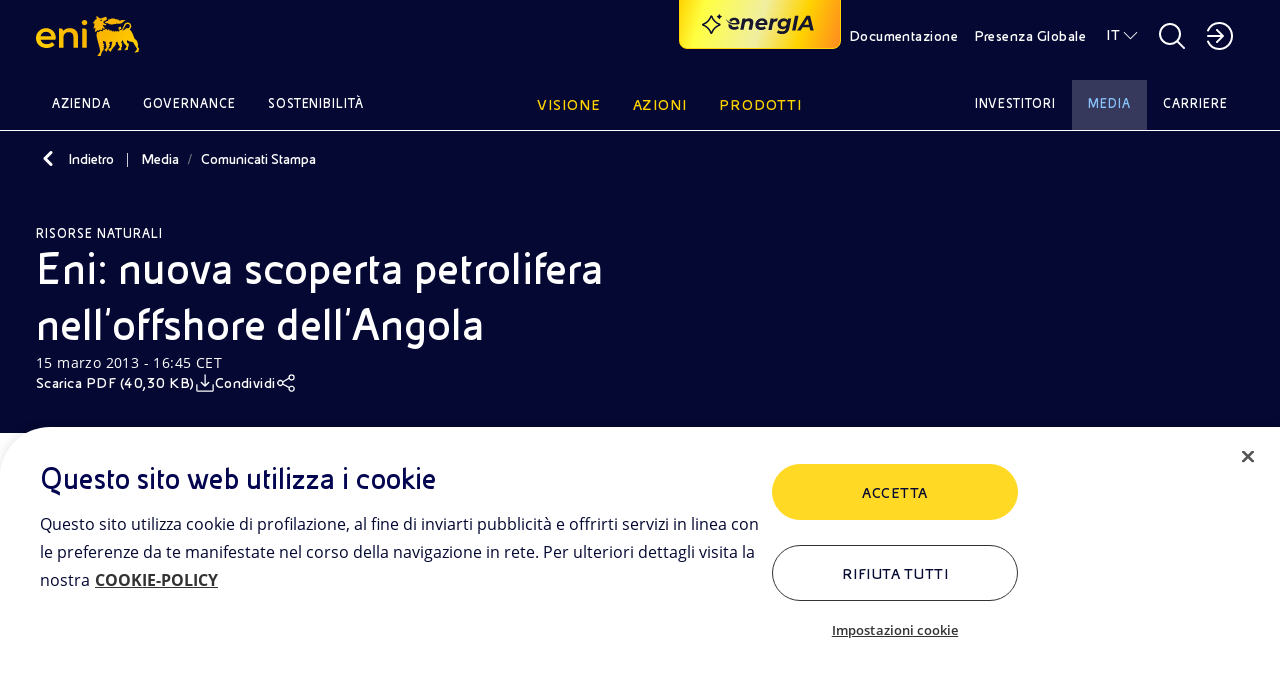

--- FILE ---
content_type: text/html;charset=utf-8
request_url: https://www.eni.com/it-IT/media/comunicati-stampa/2013/03/eni-nuova-scoperta-petrolifera-nelloffshore-dellangola.html
body_size: 27261
content:

<!DOCTYPE HTML>
<html lang="it">
  <head>
    <meta charset="UTF-8"/>

    
    

<script defer type="text/javascript" src="https://rum.hlx.page/.rum/@adobe/helix-rum-js@%5E2/dist/rum-standalone.js" data-routing="program=111718,environment=1181479,tier=publish"></script>
<meta name="content-page-ref" content="Xz1lxkocHqDIAyETYFPkhaB7nbHaGwnG5uC3AlKEFCsuPVDg5b5b6cv_GHdwlTeeamhFr1EoOf3jYUiWBXFgPykWDBljsUUlvmhDjkQm01A_lcGftfwsET_ASOmD1h2gXgsn9N2w0H0kmXi1ItwHFhdxFuq10mXbIaqte4zgUn0"/>
<link href="/content/dam/enicom/images/favicons/android-icon-192x192.png" sizes="192x192" type="image/png" rel="icon"/>


<link href="/content/dam/enicom/images/favicons/favicon-16x16.png" sizes="16x16" type="image/png" rel="icon"/>


<link href="/content/dam/enicom/images/favicons/favicon-32x32.png" sizes="32x32" type="image/png" rel="icon"/>


<link href="/content/dam/enicom/images/favicons/favicon-96x96.png" sizes="96x96" type="image/png" rel="icon"/>


<link href="/content/dam/enicom/images/favicons/apple-touch-icon-57x57.png" sizes="57x57" rel="apple-touch-icon"/>


<link href="/content/dam/enicom/images/favicons/apple-touch-icon-60x60.png" sizes="60x60" rel="apple-touch-icon"/>


<link href="/content/dam/enicom/images/favicons/apple-touch-icon-114x114.png" sizes="114x114" rel="apple-touch-icon"/>


<link href="/content/dam/enicom/images/favicons/apple-touch-icon-120x120.png" sizes="120x120" rel="apple-touch-icon"/>


<link href="/content/dam/enicom/images/favicons/apple-touch-icon-180x180.png" sizes="180x180" rel="apple-touch-icon"/>


<link href="/content/dam/enicom/images/favicons/apple-touch-icon-72x72.png" sizes="72x72" rel="apple-touch-icon"/>


<link href="/content/dam/enicom/images/favicons/apple-touch-icon-76x76.png" sizes="76x76" rel="apple-touch-icon"/>


<link href="/content/dam/enicom/images/favicons/apple-touch-icon-144x144.png" sizes="144x144" rel="apple-touch-icon"/>


<link href="/content/dam/enicom/images/favicons/apple-touch-icon-152x152.png" sizes="152x152" rel="apple-touch-icon"/>


<link href="/content/dam/enicom/images/favicons/apple-touch-icon-167x167.png" sizes="167x167" rel="apple-touch-icon"/>


<link href="/content/dam/enicom/images/favicons/apple-touch-icon.png" sizes="180x180" rel="apple-touch-icon"/>


<link href="/content/dam/enicom/images/favicons/apple-touch-icon-precomposed.png" rel="apple-touch-icon-precomposed"/>


<link color="#333333" href="/content/dam/enicom/images/favicons/safari-pinned-tab.svg" rel="mask-icon"/>


<meta content="/content/dam/enicom/images/favicons/ms-icon-144x144.png" name="msapplication-TileImage"/>


    
    <title>Eni: nuova scoperta petrolifera nell&#39;offshore dell&#39;Angola</title>

    
    

    
    <meta name="description" content="L&#39;Angola si conferma come uno dei Paesi chiave nella strategia di crescita organica di Eni che è presente nel Paese dal 1980 con una produzione in quota Eni nel 2011 di 102 mila barili/giorno."/>

    <meta name="template" content="2-comunicati-stampa"/>
    <meta name="viewport" content="width=device-width, initial-scale=1"/>
    
    
    



	


                
<script type="text/javascript">
  window.digitalData = window.digitalData || [];
  window.digitalData.push({
    "page": {
          "pageID" : "/content/enicom/it/it/media/press-release/2013/03/eni-nuova-scoperta-petrolifera-nelloffshore-dellangola",
          "pageUrl": "https://www.eni.com/it-IT/media/comunicati-stampa/2013/03/eni-nuova-scoperta-petrolifera-nelloffshore-dellangola.html",
		      "pageCategory" : "Media",
		      "pageTitle" : "Eni: nuova scoperta petrolifera nell'offshore dell'Angola",
		      "pageLanguage" : "it",	  
          "creationDate" : "22-11-2023 - 12:52",
          "publishDate" : "15-03-2013 - 16:45",
          "pageTagImplicit": "Fonti tradizionali"
    },
    "site":{
        "siteID":"enicom",
        "env":"prod"
    }
  });

  function handleServerResponse(requestResult) {
      const internalVisitValue = requestResult;

      localStorage.setItem('vpnStatus', internalVisitValue);

      digitalData.push({
        "event": "pageView",
        "user": {
          "internalVisit": internalVisitValue
        }
      });
      console.log('Esito richiesta: ' + requestResult);
    }

    function loadImage(url, timeout) {
      return new Promise((resolve, reject) => {
        const img = new Image();
        const timer = setTimeout(() => {
          img.onload = img.onerror = null;
          reject(new Error('Timeout'));
        }, timeout);

        img.onload = () => {
          clearTimeout(timer);
          resolve(img);
        };

        img.onerror = () => {
          clearTimeout(timer);
          reject(new Error('Load failed'));
        };

        img.src = url;
      });
    }

    async function executeImageRequest(logOnly = false) {
      // Controlla se la variabile esiste e ha valore true in localStorage
      const vpnStatus = localStorage.getItem('vpnStatus');
      if (vpnStatus === 'true') {
        console.log('VPN status is active.');
        return;
      }

      const imageUrl = 'https://enicomintranet.eni.com/asset/eni-intranet-jpg.jpg';
      const timeoutDuration = 2000;

      try {
        await loadImage(imageUrl, timeoutDuration);
        if (logOnly) {
          console.log('Image loaded successfully.');
        } else {
          handleServerResponse(true);
        }
      } catch (error) {
        if (logOnly) {
          console.log('Image failed to load.');
        } else {
          handleServerResponse(false);
        }
      }
    }

    executeImageRequest();
    /*
    setTimeout(() => {
      executeImageRequest(true);
    }, 2000);
    */
</script>
<!-- Google Tag Manager -->
<script>(function(w,d,s,l,i){w[l]=w[l]||[];w[l].push({'gtm.start':
  new Date().getTime(),event:'gtm.js'});var f=d.getElementsByTagName(s)[0],
  j=d.createElement(s),dl=l!='dataLayer'?'&l='+l:'';j.async=true;j.src=
  'https://www.googletagmanager.com/gtm.js?id='+i+dl;f.parentNode.insertBefore(j,f);
  })(window,document,'script','digitalData','GTM-53J7BV72');</script>
  <!-- End Google Tag Manager -->

    
    
    
  

  <link rel="canonical" href="https://www.eni.com/it-IT/media/comunicati-stampa/2013/03/eni-nuova-scoperta-petrolifera-nelloffshore-dellangola.html"/>
  
      <link rel="alternate" hreflang="it" href="https://www.eni.com/it-IT/media/comunicati-stampa/2013/03/eni-nuova-scoperta-petrolifera-nelloffshore-dellangola.html"/>
  
  
  

    
    


    <meta name="og:title" property="og:title" content="Eni: nuova scoperta petrolifera nell&#39;offshore dell&#39;Angola"/>




    <meta name="og:description" property="og:description" content="L&#39;Angola si conferma come uno dei Paesi chiave nella strategia di crescita organica di Eni che è presente nel Paese dal 1980 con una produzione in quota Eni nel 2011 di 102 mila barili/giorno."/>










    



<link rel="stylesheet" href="https://cdnjs.cloudflare.com/ajax/libs/bootstrap/5.0.1/css/bootstrap-grid.min.css" integrity="sha512-Aa+z1qgIG+Hv4H2W3EMl3btnnwTQRA47ZiSecYSkWavHUkBF2aPOIIvlvjLCsjapW1IfsGrEO3FU693ReouVTA==" crossorigin="anonymous" referrerpolicy="no-referrer"/>

<link rel="stylesheet" href="https://cdn.jsdelivr.net/npm/bootstrap-icons@1.10.5/font/bootstrap-icons.css"/>

<link href="https://cdn.jsdelivr.net/npm/bootstrap@5.0.2/dist/css/bootstrap.min.css" rel="stylesheet" integrity="sha384-EVSTQN3/azprG1Anm3QDgpJLIm9Nao0Yz1ztcQTwFspd3yD65VohhpuuCOmLASjC" crossorigin="anonymous"/>

<link rel="stylesheet" href="https://cdnjs.cloudflare.com/ajax/libs/slick-carousel/1.8.1/slick.css" integrity="sha512-wR4oNhLBHf7smjy0K4oqzdWumd+r5/+6QO/vDda76MW5iug4PT7v86FoEkySIJft3XA0Ae6axhIvHrqwm793Nw==" crossorigin="anonymous" referrerpolicy="no-referrer"/>


<link href="https://cdn.jsdelivr.net/npm/@splidejs/splide@4.1.4/dist/css/splide.min.css" rel="stylesheet"/>

<link rel="stylesheet" href="https://cdnjs.cloudflare.com/ajax/libs/bootstrap-datepicker/1.10.0/css/bootstrap-datepicker.min.css" crossorigin="anonymous" referrerpolicy="no-referrer"/>


<link href="https://api.mapbox.com/mapbox-gl-js/v3.1.2/mapbox-gl.css" rel="stylesheet"/>
    
    
    
    

    

    
    

    
    <link rel="stylesheet" href="/etc.clientlibs/enicom/clientlibs/clientlib-dependencies.lc-d41d8cd98f00b204e9800998ecf8427e-lc.min.css" type="text/css">
<link rel="stylesheet" href="/etc.clientlibs/enicom/clientlibs/clientlib-site.lc-ba0bcfc9b64084f9500369087ecd9a34-lc.min.css" type="text/css">


    
    

    
    

    

</head>
  <body class="page-press-release page basicpage" id="page-press-release-f809c16120" data-cmp-link-accessibility-enabled data-cmp-link-accessibility-text="si apre in una nuova scheda">
    
    

    
      <!-- Google Tag Manager (noscript) -->
<noscript><iframe src="https://www.googletagmanager.com/ns.html?id=GTM-53J7BV72" height="0" width="0" style="display:none;visibility:hidden"></iframe></noscript>
<!-- End Google Tag Manager (noscript) -->
      




<div class="skipToMainContent">
    <a href="#skipToMainContent" class="eni-textlink-large" tabindex="0" aria-label="Vai al contenuto principale">Vai al contenuto principale</a>
</div>

      <div eni-component="2-comunicati-stampa" eni-version="1.0" eni-template="" id="" class="">
        



    




<div eni-component="newMenu" eni-version="2.0" eni-template="complete" dd-json="{  \&#34;event\&#34;: \&#34;\&#34;,\&#34;eventDetail\&#34;:{ \&#34;name\&#34;:\&#34;\&#34;, \&#34;type\&#34;:\&#34;\&#34; }, \&#34;component\&#34;:{ \&#34;type\&#34;:\&#34;header\&#34;, \&#34;title\&#34;:\&#34;\&#34;, \&#34;link\&#34;:\&#34;\&#34;, \&#34;linkText\&#34;:\&#34;\&#34;, \&#34;position\&#34;:\&#34; \&#34; }, \&#34;search\&#34;:{ \&#34;terms\&#34;:\&#34;\&#34; } }">
     <div class="wrapper-component">
          



    



<div eni-component="newMenu" eni-version="2.0" eni-template="header">
     <div class="containerHeader">
          <a role="button" href="/it-IT/home.html" aria-label="Logo Eni – Home Page" tabindex="0" class="logo">
               <img src="/content/dam/enicom/images/loghi/logoEni.svg" alt="Logo Eni – Home Page"/>
          </a>
          
              <button type="button" eni-component="button-AI" eni-version="1.0" eni-template="entryPoint" tabindex="0" data-bs-toggle="modal" data-bs-target="#modalGenAI" aria-pressed="false" aria-label="Naviga con EnergIA">
                    <img src="/etc.clientlibs/enicom/clientlibs/clientlib-site/resources/assets/Sparkle_medium_AI.svg" alt="Naviga con EnergIA"/>
                    <img src="https://www.eni.com/content/dam/enicom/images/loghi/logo-energIA.svg" alt="Logo EnergIA" class="onlyDesktop"/>
              </button>
           
          <div class="headerDesktop">
               <div class="headerNavbar">
                    
                         <a role="button" href="/it-IT/documentazione.html" target="_self" tabindex="0" class="btnHeader text-link-small documentazione" aria-label="Documentazione">
                              Documentazione
                         </a>
                    
                    <a role="button" href="javascript:void(0)" tabindex="0" class="btnHeader text-link-small presenzaGlobale" data-url-pg="/it-IT/azioni/attivita-mondo.region-menu.html" aria-label="Presenza Globale">
                         Presenza Globale
                    </a>
                    
                    
                         
                         <a role="button" href="javascript:void(0)" tabindex="0" class="text-link-small lingua" aria-label="IT">IT</a>
                    
                         
                         
                         <div eni-component="newMenu" eni-version="1.0" eni-template="boxLan" dd-json="{  \&#34;event\&#34;: \&#34;\&#34;,\&#34;eventDetail\&#34;:{ \&#34;name\&#34;:\&#34;\&#34;, \&#34;type\&#34;:\&#34;\&#34; }, \&#34;component\&#34;:{ \&#34;type\&#34;:\&#34;selettore-lingua\&#34;, \&#34;title\&#34;:\&#34;Selettore Lingua\&#34;, \&#34;link\&#34;:\&#34;\&#34;, \&#34;linkText\&#34;:\&#34;\&#34;, \&#34;position\&#34;:\&#34; \&#34; }, \&#34;search\&#34;:{ \&#34;terms\&#34;:\&#34;\&#34; } }">
                              <div class="containerLan">
                                   
                                        <a role="button" href="/en-IT/home.html" class="body-small" tabindex="0" aria-label="EN - English">
                                             EN - English
                                        </a>
                                   
                                        <a role="button" href="/it-IT/media/comunicati-stampa/2013/03/eni-nuova-scoperta-petrolifera-nelloffshore-dellangola.html" class="body-small" tabindex="0" aria-label="IT - Italiano">
                                             IT - Italiano
                                        </a>
                                   
                              </div>
                         </div>
                    

                    <a role="button" href="javascript:void(0)" tabindex="0" class="searchBtnDesktop" aria-label="Pulsante per aprire la ricerca"></a>
                    <div class="boxSearchContainer">
                         <div class="boxSearchDesktop">
                         <div class="wrapper-component">
                              <div class="containerInput">
                                   <form class="inputSearch">
                                        <input type="text" class="headerSearch" id="headerSearch" placeholder="Inserisci una o più parole chiave " data-search-page="/it-IT/ricerca.html"/>
                                        <button type="submit" class="buttonSearch" tabindex="0" aria-label="CERCA">
                                             CERCA
                                        </button>
                                        <button type="button" class="closeSearchDesktop" tabindex="0" aria-label="Pulsante per chiudere la ricerca"></button>
                                   </form>
                                   <div class="emptyError">
                                        <div class="circle"></div>
                                        <span>Per favore compila questo campo</span>
                                   </div>
                              </div>
                              
                                   <p class="subTitle">
                                Oppure
                                <button tabindex="0" class="text-style-1" data-bs-toggle="modal" data-bs-target="#modalGenAI">scopri EnergIA</button>, la nostra nuova soluzione di intelligenza artificiale.
                            </p>
                              
                         </div>
                         </div>
                    </div>

                    <a role="button" href="javascript:void(0)" aria-label="Accedi alle aree riservate" tabindex="0" class="portale"></a>
                    <div eni-component="newMenu" eni-version="1.0" eni-template="boxPortale">
                         <div class="containerPortal">
                              
                                   <a role="button" href="https://up.eni.it" class="monospace-regular" tabindex="0" aria-label="Area riservata">Area riservata</a>
                              
                                   <a role="button" href="https://myeni.eni.com/it_IT" class="monospace-regular" tabindex="0" aria-label="Intranet aziendale MyEni">Intranet aziendale MyEni</a>
                              
                         </div>
                    </div>
               </div>
          </div>
          <div class="headerMobile">
               <button class="searchBtnMobile" tabindex="0" aria-label="Ricerca Eni.com"></button>
               <button class="hamburgerMenu" tabindex="0" aria-label="Pulsante per aprire il menu"></button>
               <div class="boxSearch">
                    <div class="containerInputMobile">
                         <button type="button" tabindex="0" class="closeSearchMobile" aria-label="Pulsante per chiudere la ricerca"></button>
                         <form class="inputSearchMobile body-regular">
                              <label for="searchMobile" class="hideLabel">Inserisci una o più parole chiave </label>
                              <span class="searchicon"></span>
                              <input type="text" class="searchMobile" id="searchMobile" placeholder="Inserisci una o più parole chiave " data-search-page="/it-IT/ricerca.html"/>
                         </form>
                         <div class="emptyErrorMobile">
                              <div class="circle"></div>
                              <span>Per favore compila questo campo</span>
                         </div>
                    </div>
                    
                         <p class="subTitle">
                                Oppure
                                <button tabindex="0" class="text-style-1" data-bs-toggle="modal" data-bs-target="#modalGenAI">scopri EnergIA</button>, la nostra nuova soluzione di intelligenza artificiale.
                            </p>
                    
               </div>
          </div>
     </div>
</div>
          


<div eni-component="newMenu" eni-version="1.0" eni-template="navbar">
  <div class="navbarMenu">
    
      <div class="primo">
        
          <a role="button" href="javascript:void(0)" class="btnNavbar monospace-small" tabindex="0" data-page="Azienda" data-menu-target="00" aria-label="Azienda">Azienda</a>
          
            <div eni-component="newMenu" eni-version="2.0" eni-template="menu" id="00" dd-json="{  \&#34;event\&#34;: \&#34;\&#34;,\&#34;eventDetail\&#34;:{ \&#34;name\&#34;:\&#34;\&#34;, \&#34;type\&#34;:\&#34;\&#34; }, \&#34;component\&#34;:{ \&#34;type\&#34;:\&#34;menu-istituzionale\&#34;, \&#34;title\&#34;:\&#34;Azienda\&#34;, \&#34;link\&#34;:\&#34;\&#34;, \&#34;linkText\&#34;:\&#34;\&#34;, \&#34;position\&#34;:\&#34; \&#34; }, \&#34;search\&#34;:{ \&#34;terms\&#34;:\&#34;\&#34; } }">
              <div class="wrapper-component">
                <div class="primoLivello openLevel">
                  <a role="button" href="/it-IT/azienda.html" target="_self" class="eni-h6 titolo hasPage" tabindex="0" aria-label="Azienda - Vai a">Azienda <span>Vai a</span></a>
                  
                  <div class="sottovoci">
                    
                      
                        <a role="button" class="eni-textlink-large" tabindex="0" href="/it-IT/azienda/la-nostra-storia.html" target="_self" aria-label="La nostra storia  ">La nostra storia   </a>
                      
                      
                      
                    
                      
                        <a role="button" class="eni-textlink-large" tabindex="0" href="/it-IT/azienda/identita-marchio.html" target="_self" aria-label="Identità del marchio">Identità del marchio </a>
                      
                      
                      
                    
                      
                      
                      
                        <a role="button" href="javascript:void(0)" class="eni-textlink-large hasLevel" tabindex="0" data-sottolivello-target="sl2" aria-label="Diversity &amp; Inclusion">Diversity &amp; Inclusion</a>
                        <div class="secondoLivello" id="sl2">
                          <a role="button" href="/it-IT/azienda/diversity-inclusion.html" target="_self" class="eni-h6 titolo hasPage" tabindex="0" aria-label="Diversity &amp; Inclusion - Vai a">Diversity &amp; Inclusion <span>Vai a</span></a>
                          
                          <div class="sottovoci">
                            
                              
                                <a role="button" class="eni-textlink-large" tabindex="0" href="/it-IT/azienda/diversity-inclusion/policy.html" target="_self" aria-label="Policy">Policy</a>
                              
                              
                              
                            
                              
                                <a role="button" class="eni-textlink-large" tabindex="0" href="/it-IT/azienda/diversity-inclusion/testimonianze.html" target="_self" aria-label="Testimonianze ">Testimonianze </a>
                              
                              
                              
                            
                              
                                <a role="button" class="eni-textlink-large" tabindex="0" href="/it-IT/azienda/diversity-inclusion/iniziative-collaborazioni.html" target="_self" aria-label="Iniziative e collaborazioni">Iniziative e collaborazioni</a>
                              
                              
                              
                            
                          </div>
                        </div>
                      
                    
                      
                        <a role="button" class="eni-textlink-large" tabindex="0" href="/it-IT/azienda/modello-business.html" target="_self" aria-label="Modello di Business">Modello di Business </a>
                      
                      
                      
                    
                      
                        <a role="button" class="eni-textlink-large" tabindex="0" href="/it-IT/azienda/struttura-organizzativa.html" target="_self" aria-label="Struttura Organizzativa">Struttura Organizzativa </a>
                      
                      
                      
                    
                      
                        <a role="button" class="eni-textlink-large" tabindex="0" href="/it-IT/azienda/management.html" target="_self" aria-label="Management">Management </a>
                      
                      
                      
                    
                      
                        <a role="button" class="eni-textlink-large" tabindex="0" href="/it-IT/azienda/societa-controllate-partecipate.html" target="_self" aria-label="Principali Società di Eni">Principali Società di Eni </a>
                      
                      
                      
                    
                  </div>
                </div>
                
                
                  
                
                
                
                <div class="containerLanci show immagini">
                  
    <div eni-component="lanciMenu" eni-version="1.0" eni-template="immagine">
        <a href="/it-IT/energia-unica.html" target="_self" class="cardLancioImg">
            
            <img src="https://s7g10.scene7.com/is/image/eni/energia-unica-new-1:horizontal-4-3?&wid=408&hei=320&fit=crop,1" alt="Logo Eni, Plenitude e Enilive"/>
            <div class="text">
                
                    <div class="tag overline">
                        ENERGIA UNICA
                    </div>
                
                
                <div class="eni-h6">Da energie diverse, un’energia unica</div>
            </div>
        </a>
    </div>

                  
                  
                
                  
    <div eni-component="lanciMenu" eni-version="1.0" eni-template="immagine">
        <a href="/it-IT/azienda.html" target="_self" class="cardLancioImg">
            
            <img src="https://s7g10.scene7.com/is/image/eni/hero-azienda:horizontal-4-3?&wid=408&hei=320&fit=crop,1" alt="Palazzo aziendale Eni"/>
            <div class="text">
                
                    <div class="tag overline">
                        Landing Azienda
                    </div>
                
                
                <div class="eni-h6">Siamo una società integrata dell’energia impegnata nella transizione energetica con azioni concrete a favore della neutralità carbonica entro il 2050</div>
            </div>
        </a>
    </div>

                  
                  
                </div>
              </div>
              <a role="button" href="javascript:void(0)" tabindex="0" class="closeMenu"></a>
            </div>
          
        
          <a role="button" href="javascript:void(0)" class="btnNavbar monospace-small" tabindex="0" data-page="Governance" data-menu-target="01" aria-label="Governance">Governance</a>
          
            <div eni-component="newMenu" eni-version="2.0" eni-template="menu" id="01" dd-json="{  \&#34;event\&#34;: \&#34;\&#34;,\&#34;eventDetail\&#34;:{ \&#34;name\&#34;:\&#34;\&#34;, \&#34;type\&#34;:\&#34;\&#34; }, \&#34;component\&#34;:{ \&#34;type\&#34;:\&#34;menu-istituzionale\&#34;, \&#34;title\&#34;:\&#34;Governance\&#34;, \&#34;link\&#34;:\&#34;\&#34;, \&#34;linkText\&#34;:\&#34;\&#34;, \&#34;position\&#34;:\&#34; \&#34; }, \&#34;search\&#34;:{ \&#34;terms\&#34;:\&#34;\&#34; } }">
              <div class="wrapper-component">
                <div class="primoLivello openLevel">
                  <a role="button" href="/it-IT/governance.html" target="_self" class="eni-h6 titolo hasPage" tabindex="0" aria-label="Governance - Vai a">Governance <span>Vai a</span></a>
                  
                  <div class="sottovoci">
                    
                      
                        <a role="button" class="eni-textlink-large" tabindex="0" href="/it-IT/governance/il-modello-di-eni.html" target="_self" aria-label="Modello di Eni ">Modello di Eni  </a>
                      
                      
                      
                    
                      
                      
                      
                        <a role="button" href="javascript:void(0)" class="eni-textlink-large hasLevel" tabindex="0" data-sottolivello-target="sl1" aria-label="Consiglio di Amministrazione">Consiglio di Amministrazione</a>
                        <div class="secondoLivello" id="sl1">
                          <a role="button" href="/it-IT/governance/organi-societari/consiglio-amministrazione.html" target="_self" class="eni-h6 titolo hasPage" tabindex="0" aria-label="Consiglio di Amministrazione - Vai a">Consiglio di Amministrazione <span>Vai a</span></a>
                          
                          <div class="sottovoci">
                            
                              
                                <a role="button" class="eni-textlink-large" tabindex="0" href="/it-IT/governance/organi-societari/comitati.html" target="_self" aria-label="Comitati Consiliari">Comitati Consiliari</a>
                              
                              
                              
                            
                          </div>
                        </div>
                      
                    
                      
                        <a role="button" class="eni-textlink-large" tabindex="0" href="/it-IT/governance/organi-societari/collegio-sindacale.html" target="_self" aria-label="Collegio Sindacale">Collegio Sindacale </a>
                      
                      
                      
                    
                      
                      
                      
                        <a role="button" href="javascript:void(0)" class="eni-textlink-large hasLevel" tabindex="0" data-sottolivello-target="sl3" aria-label="Regole di Governance ">Regole di Governance </a>
                        <div class="secondoLivello" id="sl3">
                          <a role="button" href="/it-IT/governance/regole.html" target="_self" class="eni-h6 titolo hasPage" tabindex="0" aria-label="Regole di Governance  - Vai a">Regole di Governance  <span>Vai a</span></a>
                          
                          <div class="sottovoci">
                            
                              
                                <a role="button" class="eni-textlink-large" tabindex="0" href="/it-IT/governance/regole/lo-statuto.html" target="_self" aria-label="Statuto">Statuto</a>
                              
                              
                              
                            
                              
                                <a role="button" class="eni-textlink-large" tabindex="0" href="/it-IT/governance/regole/codice-corporate-governance.html" target="_self" aria-label="Codice Corporate Governance">Codice Corporate Governance</a>
                              
                              
                              
                            
                              
                                <a role="button" class="eni-textlink-large" tabindex="0" href="/it-IT/governance/regole/il-codice-etico.html" target="_self" aria-label="Codice Etico">Codice Etico</a>
                              
                              
                              
                            
                              
                                <a role="button" class="eni-textlink-large" tabindex="0" href="/it-IT/governance/regole/modello-231.html" target="_self" aria-label="Modello 231">Modello 231</a>
                              
                              
                              
                            
                          </div>
                        </div>
                      
                    
                      
                        <a role="button" class="eni-textlink-large" tabindex="0" href="/it-IT/governance/relazione-governo-societario.html" target="_self" aria-label="Relazione sul Governo Societario">Relazione sul Governo Societario </a>
                      
                      
                      
                    
                      
                      
                      
                        <a role="button" href="javascript:void(0)" class="eni-textlink-large hasLevel" tabindex="0" data-sottolivello-target="sl5" aria-label="Assemblea degli azionisti">Assemblea degli azionisti</a>
                        <div class="secondoLivello" id="sl5">
                          <a role="button" href="/it-IT/governance/assemblea-azionisti-2025.html" target="_self" class="eni-h6 titolo hasPage" tabindex="0" aria-label="Assemblea degli azionisti - Vai a">Assemblea degli azionisti <span>Vai a</span></a>
                          
                          <div class="sottovoci">
                            
                              
                                <a role="button" class="eni-textlink-large" tabindex="0" href="/it-IT/governance/archivio-assemblee-azionisti.html" target="_self" aria-label="Archivio delle Assemblee degli Azionisti">Archivio delle Assemblee degli Azionisti</a>
                              
                              
                              
                            
                          </div>
                        </div>
                      
                    
                      
                        <a role="button" class="eni-textlink-large" tabindex="0" href="/it-IT/governance/azionariato.html" target="_self" aria-label="Azionariato">Azionariato </a>
                      
                      
                      
                    
                      
                      
                      
                        <a role="button" href="javascript:void(0)" class="eni-textlink-large hasLevel" tabindex="0" data-sottolivello-target="sl7" aria-label="Controlli e rischi">Controlli e rischi</a>
                        <div class="secondoLivello" id="sl7">
                          <a role="button" href="/it-IT/governance/controlli-rischi.html" target="_self" class="eni-h6 titolo hasPage" tabindex="0" aria-label="Controlli e rischi - Vai a">Controlli e rischi <span>Vai a</span></a>
                          
                          <div class="sottovoci">
                            
                              
                                <a role="button" class="eni-textlink-large" tabindex="0" href="/it-IT/governance/controlli-rischi/livelli-controllo.html" target="_self" aria-label="Sistema di Controllo Interno e Gestione dei Rischi">Sistema di Controllo Interno e Gestione dei Rischi</a>
                              
                              
                              
                            
                              
                                <a role="button" class="eni-textlink-large" tabindex="0" href="/it-IT/governance/controlli-rischi/sistema-normativo.html" target="_self" aria-label="Sistema Normativo">Sistema Normativo</a>
                              
                              
                              
                            
                              
                                <a role="button" class="eni-textlink-large" tabindex="0" href="/it-IT/governance/controlli-rischi/anti-corruzione.html" target="_self" aria-label="Anti-Corruzione">Anti-Corruzione</a>
                              
                              
                              
                            
                              
                                <a role="button" class="eni-textlink-large" tabindex="0" href="/it-IT/governance/controlli-rischi/antitrust.html" target="_self" aria-label="Antitrust">Antitrust</a>
                              
                              
                              
                            
                              
                                <a role="button" class="eni-textlink-large" tabindex="0" href="/it-IT/governance/controlli-rischi/compilance-program-consumer-protection-green-claims.html" target="_self" aria-label="Consumer Protection &amp; Green Claims">Consumer Protection &amp; Green Claims</a>
                              
                              
                              
                            
                              
                                <a role="button" class="eni-textlink-large" tabindex="0" href="/it-IT/governance/controlli-rischi/dirigente-preposto.html" target="_self" aria-label="Dirigente preposto">Dirigente preposto</a>
                              
                              
                              
                            
                              
                                <a role="button" class="eni-textlink-large" tabindex="0" href="/it-IT/governance/controlli-rischi/organismo-vigilanza.html" target="_self" aria-label="Organismo di Vigilanza">Organismo di Vigilanza</a>
                              
                              
                              
                            
                              
                                <a role="button" class="eni-textlink-large" tabindex="0" href="/it-IT/governance/controlli-rischi/internal-audit.html" target="_self" aria-label="Internal Audit">Internal Audit</a>
                              
                              
                              
                            
                              
                                <a role="button" class="eni-textlink-large" tabindex="0" href="/it-IT/governance/controlli-rischi/societa-revisione-legale.html" target="_self" aria-label="Società di revisione legale">Società di revisione legale</a>
                              
                              
                              
                            
                          </div>
                        </div>
                      
                    
                      
                        <a role="button" class="eni-textlink-large" tabindex="0" href="/it-IT/governance/remunerazione.html" target="_self" aria-label="Remunerazione ">Remunerazione  </a>
                      
                      
                      
                    
                      
                        <a role="button" class="eni-textlink-large" tabindex="0" href="/it-IT/governance/gestione-segnalazioni.html" target="_self" aria-label="Gestione delle segnalazioni">Gestione delle segnalazioni </a>
                      
                      
                      
                    
                      
                        <a role="button" class="eni-textlink-large" tabindex="0" href="/it-IT/governance/operazioni-parti-correlate.html" target="_self" aria-label="Operazioni con parti correlate">Operazioni con parti correlate </a>
                      
                      
                      
                    
                      
                      
                      
                        <a role="button" href="javascript:void(0)" class="eni-textlink-large hasLevel" tabindex="0" data-sottolivello-target="sl11" aria-label="Market Abuse ">Market Abuse </a>
                        <div class="secondoLivello" id="sl11">
                          <a role="button" href="/it-IT/governance/regolamentazione-market-abuse.html" target="_self" class="eni-h6 titolo hasPage" tabindex="0" aria-label="Market Abuse  - Vai a">Market Abuse  <span>Vai a</span></a>
                          
                          <div class="sottovoci">
                            
                              
                                <a role="button" class="eni-textlink-large" tabindex="0" href="/it-IT/governance/regolamentazione-market-abuse/managers-transactions.html" target="_self" aria-label="Managers’ transactions">Managers’ transactions</a>
                              
                              
                              
                            
                              
                                <a role="button" class="eni-textlink-large" tabindex="0" href="/it-IT/governance/regolamentazione-market-abuse/internal-dealing-archivio.html" target="_self" aria-label="Archivio (dal 2006 al 2014)">Archivio (dal 2006 al 2014)</a>
                              
                              
                              
                            
                              
                                <a role="button" class="eni-textlink-large" tabindex="0" href="/it-IT/governance/regolamentazione-market-abuse/persone-funzioni-amministrazione.html" target="_self" aria-label="Managers Rilevanti di Eni SpA ">Managers Rilevanti di Eni SpA </a>
                              
                              
                              
                            
                          </div>
                        </div>
                      
                    
                  </div>
                </div>
                
                
                  
                
                
                
                <div class="containerLanci show immagini">
                  
    <div eni-component="lanciMenu" eni-version="1.0" eni-template="immagine">
        <a href="https://www.g-row.io/" target="_blank" class="cardLancioImg">
            
            <img src="https://s7g10.scene7.com/is/image/eni/hero-grow-25:horizontal-4-3?&wid=408&hei=320&fit=crop,1" alt="Veduta urbana con autostrade sopraelevate che si intrecciano tra grattacieli moderni, simbolo di mobilità e sviluppo urbano sostenibile."/>
            <div class="text">
                
                    <div class="tag overline">
                        Risk &amp; Control Governance
                    </div>
                
                
                <div class="eni-h6">Nasce G∙row l’alleanza tra imprese e istituzioni che promuove l’evoluzione e il rafforzamento di controllo e gestione dei rischi aziendali.</div>
            </div>
        </a>
    </div>

                  
                  
                
                  
    <div eni-component="lanciMenu" eni-version="1.0" eni-template="immagine">
        <a href="/it-IT/governance.html" target="_self" class="cardLancioImg">
            
            <img src="https://s7g10.scene7.com/is/image/eni/hero-relazione-gov-soc:horizontal-4-3?&wid=408&hei=320&fit=crop,1" alt=" "/>
            <div class="text">
                
                    <div class="tag overline">
                        Landing governance
                    </div>
                
                
                <div class="eni-h6">La Corporate Governance di Eni è il sistema di amministrazione e controllo della società, per creare valore sostenibile per azionisti e stakeholder</div>
            </div>
        </a>
    </div>

                  
                  
                </div>
              </div>
              <a role="button" href="javascript:void(0)" tabindex="0" class="closeMenu"></a>
            </div>
          
        
          <a role="button" href="javascript:void(0)" class="btnNavbar monospace-small" tabindex="0" data-page="Sostenibilità" data-menu-target="02" aria-label="Sostenibilità">Sostenibilità</a>
          
            <div eni-component="newMenu" eni-version="2.0" eni-template="menu" id="02" dd-json="{  \&#34;event\&#34;: \&#34;\&#34;,\&#34;eventDetail\&#34;:{ \&#34;name\&#34;:\&#34;\&#34;, \&#34;type\&#34;:\&#34;\&#34; }, \&#34;component\&#34;:{ \&#34;type\&#34;:\&#34;menu-istituzionale\&#34;, \&#34;title\&#34;:\&#34;Sostenibilità\&#34;, \&#34;link\&#34;:\&#34;\&#34;, \&#34;linkText\&#34;:\&#34;\&#34;, \&#34;position\&#34;:\&#34; \&#34; }, \&#34;search\&#34;:{ \&#34;terms\&#34;:\&#34;\&#34; } }">
              <div class="wrapper-component">
                <div class="primoLivello openLevel">
                  <a role="button" href="/it-IT/sostenibilita.html" target="_self" class="eni-h6 titolo hasPage" tabindex="0" aria-label="Sostenibilità - Vai a">Sostenibilità <span>Vai a</span></a>
                  
                  <div class="sottovoci">
                    
                      
                      
                      
                        <a role="button" href="javascript:void(0)" class="eni-textlink-large hasLevel" tabindex="0" data-sottolivello-target="sl0" aria-label="Impegno per la sostenibilità">Impegno per la sostenibilità</a>
                        <div class="secondoLivello" id="sl0">
                          <a role="button" href="/it-IT/sostenibilita/nostro-impegno.html" target="_self" class="eni-h6 titolo hasPage" tabindex="0" aria-label="Impegno per la sostenibilità - Vai a">Impegno per la sostenibilità <span>Vai a</span></a>
                          
                          <div class="sottovoci">
                            
                              
                                <a role="button" class="eni-textlink-large" tabindex="0" href="/it-IT/sostenibilita/nostro-impegno/gestione.html" target="_self" aria-label="Gestione della sostenibilità">Gestione della sostenibilità</a>
                              
                              
                              
                            
                          </div>
                        </div>
                      
                    
                      
                      
                      
                        <a role="button" href="javascript:void(0)" class="eni-textlink-large hasLevel" tabindex="0" data-sottolivello-target="sl1" aria-label="Clima e decarbonizzazione">Clima e decarbonizzazione</a>
                        <div class="secondoLivello" id="sl1">
                          <a role="button" href="/it-IT/sostenibilita/decarbonizzazione.html" target="_self" class="eni-h6 titolo hasPage" tabindex="0" aria-label="Clima e decarbonizzazione - Vai a">Clima e decarbonizzazione <span>Vai a</span></a>
                          
                          <div class="sottovoci">
                            
                              
                                <a role="button" class="eni-textlink-large" tabindex="0" href="/it-IT/sostenibilita/decarbonizzazione/emissioni-ghg.html" target="_self" aria-label="Indicatori di emissioni GHG  ">Indicatori di emissioni GHG  </a>
                              
                              
                              
                            
                              
                                <a role="button" class="eni-textlink-large" tabindex="0" href="/it-IT/sostenibilita/decarbonizzazione/oil-gas.html" target="_self" aria-label="Decarbonizzazione Oil &amp; Gas">Decarbonizzazione Oil &amp; Gas</a>
                              
                              
                              
                            
                              
                                <a role="button" class="eni-textlink-large" tabindex="0" href="/it-IT/sostenibilita/decarbonizzazione/iniziative-partnership-decarbonizzazione.html" target="_self" aria-label="Partnership e iniziative di advocacy ">Partnership e iniziative di advocacy </a>
                              
                              
                              
                            
                              
                                <a role="button" class="eni-textlink-large" tabindex="0" href="/it-IT/sostenibilita/decarbonizzazione/compensazione-co2.html" target="_self" aria-label="Carbon Offset Solutions">Carbon Offset Solutions</a>
                              
                              
                              
                            
                          </div>
                        </div>
                      
                    
                      
                      
                      
                        <a role="button" href="javascript:void(0)" class="eni-textlink-large hasLevel" tabindex="0" data-sottolivello-target="sl2" aria-label="Tutela dell&#39;ambiente">Tutela dell&#39;ambiente</a>
                        <div class="secondoLivello" id="sl2">
                          <a role="button" href="/it-IT/sostenibilita/ambiente.html" target="_self" class="eni-h6 titolo hasPage" tabindex="0" aria-label="Tutela dell&#39;ambiente - Vai a">Tutela dell&#39;ambiente <span>Vai a</span></a>
                          
                          <div class="sottovoci">
                            
                              
                                <a role="button" class="eni-textlink-large" tabindex="0" href="/it-IT/sostenibilita/ambiente/biodiversita.html" target="_self" aria-label="Biodiversità">Biodiversità</a>
                              
                              
                              
                            
                              
                                <a role="button" class="eni-textlink-large" tabindex="0" href="/it-IT/sostenibilita/ambiente/risorsa-idrica.html" target="_self" aria-label="Risorse idriche">Risorse idriche</a>
                              
                              
                              
                            
                              
                                <a role="button" class="eni-textlink-large" tabindex="0" href="/it-IT/sostenibilita/ambiente/territorio-aria.html" target="_self" aria-label="Territorio e aria ">Territorio e aria </a>
                              
                              
                              
                            
                              
                                <a role="button" class="eni-textlink-large" tabindex="0" href="/it-IT/sostenibilita/ambiente/economia-circolare.html" target="_self" aria-label="Economia circolare">Economia circolare</a>
                              
                              
                              
                            
                          </div>
                        </div>
                      
                    
                      
                      
                      
                        <a role="button" href="javascript:void(0)" class="eni-textlink-large hasLevel" tabindex="0" data-sottolivello-target="sl3" aria-label="Persone e comunità">Persone e comunità</a>
                        <div class="secondoLivello" id="sl3">
                          <a role="button" href="/it-IT/sostenibilita/persone-comunita.html" target="_self" class="eni-h6 titolo hasPage" tabindex="0" aria-label="Persone e comunità - Vai a">Persone e comunità <span>Vai a</span></a>
                          
                          <div class="sottovoci">
                            
                              
                                <a role="button" class="eni-textlink-large" tabindex="0" href="/it-IT/sostenibilita/persone-comunita/diritti-umani.html" target="_self" aria-label="Rispetto dei diritti umani">Rispetto dei diritti umani</a>
                              
                              
                              
                            
                              
                                <a role="button" class="eni-textlink-large" tabindex="0" href="/it-IT/sostenibilita/persone-comunita/le-persone-di-eni.html" target="_self" aria-label="Persone di Eni">Persone di Eni</a>
                              
                              
                              
                            
                              
                                <a role="button" class="eni-textlink-large" tabindex="0" href="/it-IT/sostenibilita/persone-comunita/salute.html" target="_self" aria-label="Salute">Salute</a>
                              
                              
                              
                            
                              
                                <a role="button" class="eni-textlink-large" tabindex="0" href="/it-IT/sostenibilita/persone-comunita/sicurezza.html" target="_self" aria-label="Sicurezza">Sicurezza</a>
                              
                              
                              
                            
                              
                                <a role="button" class="eni-textlink-large" tabindex="0" href="/it-IT/sostenibilita/persone-comunita/alleanza-sviluppo-sostenibile.html" target="_self" aria-label="Alleanze per lo sviluppo">Alleanze per lo sviluppo</a>
                              
                              
                              
                            
                              
                                <a role="button" class="eni-textlink-large" tabindex="0" href="/it-IT/sostenibilita/persone-comunita/fornitori-clienti.html" target="_self" aria-label="Fornitori e clienti">Fornitori e clienti</a>
                              
                              
                              
                            
                          </div>
                        </div>
                      
                    
                      
                        <a role="button" class="eni-textlink-large" tabindex="0" href="/it-IT/sostenibilita/trasparenza.html" target="_self" aria-label="Trasparenza e integrità">Trasparenza e integrità </a>
                      
                      
                      
                    
                      
                      
                      
                        <a role="button" href="javascript:void(0)" class="eni-textlink-large hasLevel" tabindex="0" data-sottolivello-target="sl5" aria-label="Reporting e performance">Reporting e performance</a>
                        <div class="secondoLivello" id="sl5">
                          <a role="button" href="/it-IT/sostenibilita/performance.html" target="_self" class="eni-h6 titolo hasPage" tabindex="0" aria-label="Reporting e performance - Vai a">Reporting e performance <span>Vai a</span></a>
                          
                          <div class="sottovoci">
                            
                              
                                <a role="button" class="eni-textlink-large" tabindex="0" href="/it-IT/sostenibilita/performance/bilancio-sostenibilita.html" target="_self" aria-label="Reporting di sostenibilità">Reporting di sostenibilità</a>
                              
                              
                              
                            
                              
                                <a role="button" class="eni-textlink-large" tabindex="0" href="/it-IT/sostenibilita/performance/tool-sostenibilita-ambientale.html" target="_self" aria-label="Performance tool di sostenibilità">Performance tool di sostenibilità</a>
                              
                              
                              
                            
                          </div>
                        </div>
                      
                    
                  </div>
                </div>
                
                
                  
                
                
                
                <div class="containerLanci show immagini">
                  
    <div eni-component="lanciMenu" eni-version="1.0" eni-template="immagine">
        <a href="https://www.eni.com/visual-design/infographics/eni-for-2024/it/" target="_blank" class="cardLancioImg">
            
            <img src="https://s7g10.scene7.com/is/image/eni/lancio-longform-enifor-2024:horizontal-4-3?&wid=408&hei=320&fit=crop,1" alt="Persona seduta a una scrivania che lavora al computer portatile; sullo schermo è visibile una schermata con la scritta &#34;Eni for 2024&#34;. Sulla scrivania ci sono piante, post-it colorati e un quaderno."/>
            <div class="text">
                
                    <div class="tag overline">
                        ENI FOR 2024 
                    </div>
                
                
                <div class="eni-h6">Nello speciale interattivo scopri storie, casi concreti e testimonianze sul nostro contributo a una transizione energetica socialmente equa </div>
            </div>
        </a>
    </div>

                  
                  
                
                  
    <div eni-component="lanciMenu" eni-version="1.0" eni-template="immagine">
        <a href="/it-IT/sostenibilita.html" target="_self" class="cardLancioImg">
            
            <img src="https://s7g10.scene7.com/is/image/eni/hero-sostenibilita-2024:horizontal-4-3?&wid=408&hei=320&fit=crop,1" alt=" "/>
            <div class="text">
                
                    <div class="tag overline">
                        Landing Sostenibilità
                    </div>
                
                
                <div class="eni-h6">Creiamo valore oggi e continueremo a farlo in futuro, contribuendo a fornire energia accessibile in modo sostenibile per le persone e l&#39;ambiente</div>
            </div>
        </a>
    </div>

                  
                  
                </div>
              </div>
              <a role="button" href="javascript:void(0)" tabindex="0" class="closeMenu"></a>
            </div>
          
        
      </div>
      
      
    
      
      <div class="secondo">
        
          <a role="button" href="javascript:void(0)" class="btnNavbar monospace-small" tabindex="0" data-page="Visione" data-menu-target="10" aria-label="Visione">Visione</a>
          
            <div eni-component="newMenu" eni-version="2.0" eni-template="menu" id="10" dd-json="{  \&#34;event\&#34;: \&#34;\&#34;,\&#34;eventDetail\&#34;:{ \&#34;name\&#34;:\&#34;\&#34;, \&#34;type\&#34;:\&#34;\&#34; }, \&#34;component\&#34;:{ \&#34;type\&#34;:\&#34;menu-strategico\&#34;, \&#34;title\&#34;:\&#34;Visione\&#34;, \&#34;link\&#34;:\&#34;\&#34;, \&#34;linkText\&#34;:\&#34;\&#34;, \&#34;position\&#34;:\&#34; \&#34; }, \&#34;search\&#34;:{ \&#34;terms\&#34;:\&#34;\&#34; } }">
              <div class="wrapper-component">
                <div class="backMobileSecondo" style="justify-content: space-between;">
                  <a role="button" href="javascript:void(0)" tabindex="0" class="btnBack"></a>
                  <a role="button" href="javascript:void(0)" tabindex="0" class="closeMenuMobile"></a>
                </div>
                <div class="primoLivello openLevel">
                  <a role="button" href="/it-IT/visione.html" target="_self" class="eni-h6 titolo hasPage" tabindex="0">Visione  <span>Vai a</span></a>
                  
                  <div class="sottovoci">
                    
                      
                        <a role="button" class="eni-textlink-large" tabindex="0" href="/it-IT/visione/mission-valori.html" target="_self">Mission e valori</a>
                      
                      
                      
                    
                      
                        <a role="button" class="eni-textlink-large" tabindex="0" href="/it-IT/visione/persone-e-partnership.html" target="_self">Persone e Partnership</a>
                      
                      
                      
                    
                      
                        <a role="button" class="eni-textlink-large" tabindex="0" href="/it-IT/visione/net-zero.html" target="_self">Net Zero</a>
                      
                      
                      
                    
                      
                        <a role="button" class="eni-textlink-large" tabindex="0" href="/it-IT/visione/modello-satellitare.html" target="_self">Modello satellitare</a>
                      
                      
                      
                    
                      
                      
                      
                        <a role="button" href="javascript:void(0)" class="eni-textlink-large hasLevel" tabindex="0" data-sottolivello-target="sl4">Energia accessibile</a>
                        <div class="secondoLivello" id="sl4">
                          <a role="button" href="/it-IT/visione/accesso-energia.html" target="_self" class="eni-h6 titolo hasPage" aria-label="Energia accessibile - Vai a" tabindex="0">Energia accessibile <span>Vai a</span></a>
                          
                          <div class="sottovoci">
                            
                              
                                <a role="button" class="eni-textlink-large" tabindex="0" href="/it-IT/visione/accesso-energia/gas-naturale.html" target="_self">Gas nella strategia Eni</a>
                              
                              
                              
                            
                              
                                <a role="button" class="eni-textlink-large" tabindex="0" href="/it-IT/visione/accesso-energia/sicurezza-approvvigionamenti.html" target="_self">Sicurezza degli approvvigionamenti</a>
                              
                              
                              
                            
                              
                                <a role="button" class="eni-textlink-large" tabindex="0" href="/it-IT/visione/accesso-energia/neutralita-tecnologica.html" target="_self">Principio di Neutralità tecnologica</a>
                              
                              
                              
                            
                              
                                <a role="button" class="eni-textlink-large" tabindex="0" href="/it-IT/visione/accesso-energia/energia-sostenibile.html" target="_self">Energia equa e sostenibile per un mondo in crescita</a>
                              
                              
                              
                            
                          </div>
                        </div>
                      
                    
                      
                      
                      
                        <a role="button" href="javascript:void(0)" class="eni-textlink-large hasLevel" tabindex="0" data-sottolivello-target="sl5">Innovazione</a>
                        <div class="secondoLivello" id="sl5">
                          <a role="button" href="/it-IT/visione/innovazione.html" target="_self" class="eni-h6 titolo hasPage" aria-label="Innovazione - Vai a" tabindex="0">Innovazione <span>Vai a</span></a>
                          
                          <div class="sottovoci">
                            
                              
                                <a role="button" class="eni-textlink-large" tabindex="0" href="/it-IT/visione/innovazione/ricerca-sviluppo.html" target="_self">Ricerca e innovazione tecnologica</a>
                              
                              
                              
                            
                              
                                <a role="button" class="eni-textlink-large" tabindex="0" href="/it-IT/visione/innovazione/digitalizzazione.html" target="_self">Digitalizzazione</a>
                              
                              
                              
                            
                              
                                <a role="button" class="eni-textlink-large" tabindex="0" href="/it-IT/visione/innovazione/eni-award.html" target="_self">Eni Award</a>
                              
                              
                              
                            
                          </div>
                        </div>
                      
                    
                      
                      
                      
                        <a role="button" href="javascript:void(0)" class="eni-textlink-large hasLevel" tabindex="0" data-sottolivello-target="sl6">Scenari energetici</a>
                        <div class="secondoLivello" id="sl6">
                          <a role="button" href="/it-IT/visione/scenari-energetici.html" target="_self" class="eni-h6 titolo hasPage" aria-label="Scenari energetici - Vai a" tabindex="0">Scenari energetici <span>Vai a</span></a>
                          
                          <div class="sottovoci">
                            
                              
                                <a role="button" class="eni-textlink-large" tabindex="0" href="/it-IT/visione/scenari-energetici/world-energy-review.html" target="_self">World Energy Review</a>
                              
                              
                              
                            
                              
                                <a role="button" class="eni-textlink-large" tabindex="0" href="/it-IT/visione/scenari-energetici/gas.html" target="_self">Gas e scenario energetico globale</a>
                              
                              
                              
                            
                          </div>
                        </div>
                      
                    
                  </div>
                </div>
                
                
                  
                
                
                
                <div class="containerLanci show immagini">
                  
    <div eni-component="lanciMenu" eni-version="1.0" eni-template="immagine">
        <a href="https://www.eni.com/visual-design/infographics/hpc6-longform/it/" target="_blank" class="cardLancioImg">
            
            <img src="https://s7g10.scene7.com/is/image/eni/hero-lancio-hpc6:horizontal-4-3?&wid=408&hei=320&fit=crop,1" alt="Speciale interattivo su HPC6"/>
            <div class="text">
                
                    <div class="tag overline">
                        Supercomputer HPC6
                    </div>
                
                
                <div class="eni-h6">Naviga lo speciale interattivo e scopri come la potenza di calcolo di HPC6 può favorire nuove sinergie e lo sviluppo di soluzioni energetiche.</div>
            </div>
        </a>
    </div>

                  
                  
                
                  
    <div eni-component="lanciMenu" eni-version="1.0" eni-template="immagine">
        <a href="/it-IT/visione.html" target="_self" class="cardLancioImg">
            
            <img src="https://s7g10.scene7.com/is/image/eni/hero-visione-eni:horizontal-4-3?&wid=408&hei=320&fit=crop,1" alt="Operaio all&#39;interno dell&#39;HPC6 con ipad"/>
            <div class="text">
                
                    <div class="tag overline">
                        Landing Visione
                    </div>
                
                
                <div class="eni-h6">Offriamo prodotti e servizi energetici sempre più decarbonizzati, grazie alle migliori tecnologie e alla ricerca di soluzioni all&#39;avanguardia</div>
            </div>
        </a>
    </div>

                  
                  
                </div>
              </div>
              <a role="button" href="javascript:void(0)" tabindex="0" class="closeMenu"></a>
            </div>
          
        
          <a role="button" href="javascript:void(0)" class="btnNavbar monospace-small" tabindex="0" data-page="Azioni" data-menu-target="11" aria-label="Azioni">Azioni</a>
          
            <div eni-component="newMenu" eni-version="2.0" eni-template="menu" id="11" dd-json="{  \&#34;event\&#34;: \&#34;\&#34;,\&#34;eventDetail\&#34;:{ \&#34;name\&#34;:\&#34;\&#34;, \&#34;type\&#34;:\&#34;\&#34; }, \&#34;component\&#34;:{ \&#34;type\&#34;:\&#34;menu-strategico\&#34;, \&#34;title\&#34;:\&#34;Azioni\&#34;, \&#34;link\&#34;:\&#34;\&#34;, \&#34;linkText\&#34;:\&#34;\&#34;, \&#34;position\&#34;:\&#34; \&#34; }, \&#34;search\&#34;:{ \&#34;terms\&#34;:\&#34;\&#34; } }">
              <div class="wrapper-component">
                <div class="backMobileSecondo" style="justify-content: space-between;">
                  <a role="button" href="javascript:void(0)" tabindex="0" class="btnBack"></a>
                  <a role="button" href="javascript:void(0)" tabindex="0" class="closeMenuMobile"></a>
                </div>
                <div class="primoLivello openLevel">
                  <a role="button" href="/it-IT/azioni.html" target="_self" class="eni-h6 titolo hasPage" tabindex="0">Azioni  <span>Vai a</span></a>
                  
                  <div class="sottovoci">
                    
                      
                      
                      
                        <a role="button" href="javascript:void(0)" class="eni-textlink-large hasLevel" tabindex="0" data-sottolivello-target="sl0">Diversificazione energetica</a>
                        <div class="secondoLivello" id="sl0">
                          <a role="button" href="/it-IT/azioni/fonti-energetiche.html" target="_self" class="eni-h6 titolo hasPage" aria-label="Diversificazione energetica - Vai a" tabindex="0">Diversificazione energetica <span>Vai a</span></a>
                          
                          <div class="sottovoci">
                            
                              
                                <a role="button" class="eni-textlink-large" tabindex="0" href="/it-IT/azioni/fonti-energetiche/oil-gas.html" target="_self">Oil &amp; Gas</a>
                              
                              
                              
                            
                              
                                <a role="button" class="eni-textlink-large" tabindex="0" href="/it-IT/azioni/fonti-energetiche/rinnovabili.html" target="_self">Fonti rinnovabili</a>
                              
                              
                              
                            
                              
                                <a role="button" class="eni-textlink-large" tabindex="0" href="/it-IT/azioni/fonti-energetiche/bioenergie.html" target="_self">Bioenergie</a>
                              
                              
                              
                            
                              
                                <a role="button" class="eni-textlink-large" tabindex="0" href="/it-IT/azioni/fonti-energetiche/idrogeno.html" target="_self">Idrogeno</a>
                              
                              
                              
                            
                              
                                <a role="button" class="eni-textlink-large" tabindex="0" href="/it-IT/azioni/fonti-energetiche/fusione-confinamento-magnetico.html" target="_self">Fusione a confinamento magnetico</a>
                              
                              
                              
                            
                          </div>
                        </div>
                      
                    
                      
                      
                      
                        <a role="button" href="javascript:void(0)" class="eni-textlink-large hasLevel" tabindex="0" data-sottolivello-target="sl1">Tecnologie per la transizione</a>
                        <div class="secondoLivello" id="sl1">
                          <a role="button" href="/it-IT/azioni/tecnologie-transizione-energetica.html" target="_self" class="eni-h6 titolo hasPage" aria-label="Tecnologie per la transizione - Vai a" tabindex="0">Tecnologie per la transizione <span>Vai a</span></a>
                          
                          <div class="sottovoci">
                            
                              
                              
                              
                                <a role="button" href="javascript:void(0)" class="eni-textlink-large hasLevel" tabindex="0" data-sottolivello-target="tl10">Biocarburanti</a>
                                <div class="terzoLivello" id="tl10">
                                  <a role="button" href="/it-IT/azioni/tecnologie-transizione-energetica/biocarburanti.html" target="_self" class="eni-h6 titolo hasPage" tabindex="0" aria-label="Biocarburanti - Vai a">Biocarburanti <span>Vai a</span></a>
                                  
                                  <div class="sottovoci">
                                    
                                      
                                        <a role="button" class="eni-textlink-large" tabindex="0" href="/it-IT/azioni/tecnologie-transizione-energetica/biocarburanti/biomass-ecofining.html" target="_self" aria-label="Processo di produzione biocarburanti avanzati">Processo di produzione biocarburanti avanzati</a>
                                      
                                      
                                      
                                    
                                  </div>
                                </div>
                              
                            
                              
                                <a role="button" class="eni-textlink-large" tabindex="0" href="/it-IT/azioni/tecnologie-transizione-energetica/cattura-stoccaggio-utilizzo-co2.html" target="_self">Cattura, stoccaggio e utilizzo della CO₂ </a>
                              
                              
                              
                            
                              
                              
                              
                                <a role="button" href="javascript:void(0)" class="eni-textlink-large hasLevel" tabindex="0" data-sottolivello-target="tl12">Energie rinnovabili</a>
                                <div class="terzoLivello" id="tl12">
                                  <a role="button" href="/it-IT/azioni/tecnologie-transizione-energetica/energie-rinnovabili.html" target="_self" class="eni-h6 titolo hasPage" tabindex="0" aria-label="Energie rinnovabili - Vai a">Energie rinnovabili <span>Vai a</span></a>
                                  
                                  <div class="sottovoci">
                                    
                                      
                                        <a role="button" class="eni-textlink-large" tabindex="0" href="/it-IT/azioni/tecnologie-transizione-energetica/energie-rinnovabili/solare-termico.html" target="_self" aria-label="Energia solare termica">Energia solare termica</a>
                                      
                                      
                                      
                                    
                                      
                                        <a role="button" class="eni-textlink-large" tabindex="0" href="/it-IT/azioni/tecnologie-transizione-energetica/energie-rinnovabili/stoccaggio-energetico.html" target="_self" aria-label="Stoccaggio energetico">Stoccaggio energetico</a>
                                      
                                      
                                      
                                    
                                  </div>
                                </div>
                              
                            
                              
                                <a role="button" class="eni-textlink-large" tabindex="0" href="/it-IT/azioni/tecnologie-transizione-energetica/chimica-sostenibile.html" target="_self">Chimica  sostenibile</a>
                              
                              
                              
                            
                              
                              
                              
                                <a role="button" href="javascript:void(0)" class="eni-textlink-large hasLevel" tabindex="0" data-sottolivello-target="tl14">Supercalcolo e Intelligenza Artificiale</a>
                                <div class="terzoLivello" id="tl14">
                                  <a role="button" href="/it-IT/azioni/tecnologie-transizione-energetica/supercalcolo-intelligenza-artificiale.html" target="_self" class="eni-h6 titolo hasPage" tabindex="0" aria-label="Supercalcolo e Intelligenza Artificiale - Vai a">Supercalcolo e Intelligenza Artificiale <span>Vai a</span></a>
                                  
                                  <div class="sottovoci">
                                    
                                      
                                        <a role="button" class="eni-textlink-large" tabindex="0" href="/it-IT/azioni/tecnologie-transizione-energetica/supercalcolo-intelligenza-artificiale/supercomputer.html" target="_self" aria-label="Supercomputer">Supercomputer</a>
                                      
                                      
                                      
                                    
                                      
                                        <a role="button" class="eni-textlink-large" tabindex="0" href="/it-IT/azioni/tecnologie-transizione-energetica/supercalcolo-intelligenza-artificiale/robotica.html" target="_self" aria-label="Robotica">Robotica</a>
                                      
                                      
                                      
                                    
                                  </div>
                                </div>
                              
                            
                              
                              
                              
                                <a role="button" href="javascript:void(0)" class="eni-textlink-large hasLevel" tabindex="0" data-sottolivello-target="tl15">Geoscienze</a>
                                <div class="terzoLivello" id="tl15">
                                  <a role="button" href="/it-IT/azioni/tecnologie-transizione-energetica/geoscienze.html" target="_self" class="eni-h6 titolo hasPage" tabindex="0" aria-label="Geoscienze - Vai a">Geoscienze <span>Vai a</span></a>
                                  
                                  <div class="sottovoci">
                                    
                                      
                                        <a role="button" class="eni-textlink-large" tabindex="0" href="/it-IT/azioni/tecnologie-transizione-energetica/geoscienze/geoscienze-sperimentali.html" target="_self" aria-label="Geoscienze sperimentali">Geoscienze sperimentali</a>
                                      
                                      
                                      
                                    
                                      
                                        <a role="button" class="eni-textlink-large" tabindex="0" href="/it-IT/azioni/tecnologie-transizione-energetica/geoscienze/geoscienze-digitali.html" target="_self" aria-label="Geoscienze digitali">Geoscienze digitali</a>
                                      
                                      
                                      
                                    
                                  </div>
                                </div>
                              
                            
                              
                              
                              
                                <a role="button" href="javascript:void(0)" class="eni-textlink-large hasLevel" tabindex="0" data-sottolivello-target="tl16">Bonifiche ambientali</a>
                                <div class="terzoLivello" id="tl16">
                                  <a role="button" href="/it-IT/azioni/tecnologie-transizione-energetica/bonifiche-ambientali.html" target="_self" class="eni-h6 titolo hasPage" tabindex="0" aria-label="Bonifiche ambientali - Vai a">Bonifiche ambientali <span>Vai a</span></a>
                                  
                                  <div class="sottovoci">
                                    
                                      
                                        <a role="button" class="eni-textlink-large" tabindex="0" href="/it-IT/azioni/tecnologie-transizione-energetica/bonifiche-ambientali/bonifica-falde-idrocarburi.html" target="_self" aria-label="Bonifica delle falde dagli idrocarburi">Bonifica delle falde dagli idrocarburi</a>
                                      
                                      
                                      
                                    
                                      
                                        <a role="button" class="eni-textlink-large" tabindex="0" href="/it-IT/azioni/tecnologie-transizione-energetica/bonifiche-ambientali/fitorimedio.html" target="_self" aria-label="Bonifica dei terreni">Bonifica dei terreni</a>
                                      
                                      
                                      
                                    
                                      
                                        <a role="button" class="eni-textlink-large" tabindex="0" href="/it-IT/azioni/tecnologie-transizione-energetica/bonifiche-ambientali/monitoraggio-e-limina.html" target="_self" aria-label="Biorisanamento delle falde da solventi clorurati">Biorisanamento delle falde da solventi clorurati</a>
                                      
                                      
                                      
                                    
                                  </div>
                                </div>
                              
                            
                          </div>
                        </div>
                      
                    
                      
                      
                      
                        <a role="button" href="javascript:void(0)" class="eni-textlink-large hasLevel" tabindex="0" data-sottolivello-target="sl2">Collaborazioni per l&#39;innovazione</a>
                        <div class="secondoLivello" id="sl2">
                          <a role="button" href="/it-IT/azioni/innovazione-tecnologica-collaborazioni.html" target="_self" class="eni-h6 titolo hasPage" aria-label="Collaborazioni per l&#39;innovazione - Vai a" tabindex="0">Collaborazioni per l&#39;innovazione <span>Vai a</span></a>
                          
                          <div class="sottovoci">
                            
                              
                                <a role="button" class="eni-textlink-large" tabindex="0" href="/it-IT/azioni/innovazione-tecnologica-collaborazioni/universita-centri-ricerca-aziende.html" target="_self">Università, centri di ricerca e aziende</a>
                              
                              
                              
                            
                              
                                <a role="button" class="eni-textlink-large" tabindex="0" href="/it-IT/azioni/innovazione-tecnologica-collaborazioni/open-innovation.html" target="_self">Open Innovation</a>
                              
                              
                              
                            
                          </div>
                        </div>
                      
                    
                      
                      
                      
                        <a role="button" href="javascript:void(0)" class="eni-textlink-large hasLevel" tabindex="0" data-sottolivello-target="sl3">Attività nel mondo</a>
                        <div class="secondoLivello" id="sl3">
                          <a role="button" href="/it-IT/azioni/attivita-mondo.html" target="_self" class="eni-h6 titolo hasPage" aria-label="Attività nel mondo - Vai a" tabindex="0">Attività nel mondo <span>Vai a</span></a>
                          
                          <div class="sottovoci">
                            
                              
                              
                              
                                <a role="button" href="javascript:void(0)" class="eni-textlink-large hasLevel" tabindex="0" data-sottolivello-target="tl30">Africa </a>
                                <div class="terzoLivello" id="tl30">
                                  
                                  <a role="button" href="javascript:void(0)" class="eni-h6 titolo" tabindex="0">Africa </a>
                                  <div class="sottovoci">
                                    
                                      
                                      
                                      
                                        <a role="button" href="javascript:void(0)" class="eni-textlink-large hasLevel" tabindex="0" data-sottolivello-target="ql300">Algeria</a>
                                        <div class="quartoLivello" id="ql300">
                                          <a role="button" href="/it-IT/azioni/attivita-mondo/algeria.html" target="_self" class="eni-h6 titolo hasPage" tabindex="0" aria-label="Algeria - Vai a">Algeria <span>Vai a</span></a>
                                          
                                          <div class="sottovoci">
                                            
                                              <a role="button" href="/it-IT/azioni/attivita-mondo/algeria/bir-rebaa-north.html" target="_self" class="eni-textlink-large" tabindex="0" aria-label="Bir Rebaa North">Bir Rebaa North</a>
                                              
                                            
                                          </div>
                                        </div>
                                      
                                    
                                      
                                      
                                      
                                        <a role="button" href="javascript:void(0)" class="eni-textlink-large hasLevel" tabindex="0" data-sottolivello-target="ql301">Angola</a>
                                        <div class="quartoLivello" id="ql301">
                                          <a role="button" href="/it-IT/azioni/attivita-mondo/angola.html" target="_self" class="eni-h6 titolo hasPage" tabindex="0" aria-label="Angola - Vai a">Angola <span>Vai a</span></a>
                                          
                                          <div class="sottovoci">
                                            
                                              <a role="button" href="/it-IT/azioni/attivita-mondo/angola/west-east-hub.html" target="_self" class="eni-textlink-large" tabindex="0" aria-label="West Hub e East Hub">West Hub e East Hub</a>
                                              
                                            
                                          </div>
                                        </div>
                                      
                                    
                                      
                                      
                                      
                                        <a role="button" href="javascript:void(0)" class="eni-textlink-large hasLevel" tabindex="0" data-sottolivello-target="ql302">Costa d&#39;Avorio</a>
                                        <div class="quartoLivello" id="ql302">
                                          <a role="button" href="/it-IT/azioni/attivita-mondo/costa-avorio.html" target="_self" class="eni-h6 titolo hasPage" tabindex="0" aria-label="Costa d&#39;Avorio - Vai a">Costa d&#39;Avorio <span>Vai a</span></a>
                                          
                                          <div class="sottovoci">
                                            
                                              <a role="button" href="/it-IT/azioni/attivita-mondo/costa-avorio/baleine.html" target="_self" class="eni-textlink-large" tabindex="0" aria-label="Baleine">Baleine</a>
                                              
                                            
                                              <a role="button" href="/it-IT/azioni/attivita-mondo/costa-avorio/progetti-istruzione.html" target="_self" class="eni-textlink-large" tabindex="0" aria-label="Progetto educazione">Progetto educazione</a>
                                              
                                            
                                              <a role="button" href="/it-IT/azioni/attivita-mondo/costa-avorio/cottura-sostenibile.html" target="_self" class="eni-textlink-large" tabindex="0" aria-label="Sistemi di cottura migliorati">Sistemi di cottura migliorati</a>
                                              
                                            
                                              <a role="button" href="/it-IT/azioni/attivita-mondo/costa-avorio/progetti-salute.html" target="_self" class="eni-textlink-large" tabindex="0" aria-label="Tutela della salute">Tutela della salute</a>
                                              
                                            
                                          </div>
                                        </div>
                                      
                                    
                                      
                                      
                                      
                                        <a role="button" href="javascript:void(0)" class="eni-textlink-large hasLevel" tabindex="0" data-sottolivello-target="ql303">Egitto</a>
                                        <div class="quartoLivello" id="ql303">
                                          <a role="button" href="/it-IT/azioni/attivita-mondo/egitto.html" target="_self" class="eni-h6 titolo hasPage" tabindex="0" aria-label="Egitto - Vai a">Egitto <span>Vai a</span></a>
                                          
                                          <div class="sottovoci">
                                            
                                              <a role="button" href="/it-IT/azioni/attivita-mondo/egitto/nooros.html" target="_self" class="eni-textlink-large" tabindex="0" aria-label="Nooros">Nooros</a>
                                              
                                            
                                              <a role="button" href="/it-IT/azioni/attivita-mondo/egitto/zohr.html" target="_self" class="eni-textlink-large" tabindex="0" aria-label="Zohr">Zohr</a>
                                              
                                            
                                              <a role="button" href="/it-IT/azioni/attivita-mondo/egitto/sviluppo-locale.html" target="_self" class="eni-textlink-large" tabindex="0" aria-label="Sviluppo locale">Sviluppo locale</a>
                                              
                                            
                                          </div>
                                        </div>
                                      
                                    
                                      
                                      
                                      
                                        <a role="button" href="javascript:void(0)" class="eni-textlink-large hasLevel" tabindex="0" data-sottolivello-target="ql304">Ghana</a>
                                        <div class="quartoLivello" id="ql304">
                                          <a role="button" href="/it-IT/azioni/attivita-mondo/ghana.html" target="_self" class="eni-h6 titolo hasPage" tabindex="0" aria-label="Ghana - Vai a">Ghana <span>Vai a</span></a>
                                          
                                          <div class="sottovoci">
                                            
                                              <a role="button" href="/it-IT/azioni/attivita-mondo/ghana/octp.html" target="_self" class="eni-textlink-large" tabindex="0" aria-label="OCTP">OCTP</a>
                                              
                                            
                                              <a role="button" href="/it-IT/azioni/attivita-mondo/ghana/livelihood-restoration-plan.html" target="_self" class="eni-textlink-large" tabindex="0" aria-label="Livelihood Restoration Plan">Livelihood Restoration Plan</a>
                                              
                                            
                                              <a role="button" href="/it-IT/azioni/attivita-mondo/ghana/okuafo-pa.html" target="_self" class="eni-textlink-large" tabindex="0" aria-label="Okuafo Pa formazione agricola">Okuafo Pa formazione agricola</a>
                                              
                                            
                                              <a role="button" href="/it-IT/azioni/attivita-mondo/ghana/progetti-istruzione.html" target="_self" class="eni-textlink-large" tabindex="0" aria-label="Progetti didattici ">Progetti didattici </a>
                                              
                                            
                                          </div>
                                        </div>
                                      
                                    
                                      
                                        <a role="button" class="eni-textlink-large" tabindex="0" href="/it-IT/azioni/attivita-mondo/kenya.html" target="_self" aria-label="Kenya">Kenya</a>
                                      
                                      
                                      
                                    
                                      
                                        <a role="button" class="eni-textlink-large" tabindex="0" href="/it-IT/azioni/attivita-mondo/libia.html" target="_self" aria-label="Libia">Libia</a>
                                      
                                      
                                      
                                    
                                      
                                      
                                      
                                        <a role="button" href="javascript:void(0)" class="eni-textlink-large hasLevel" tabindex="0" data-sottolivello-target="ql307">Mozambico</a>
                                        <div class="quartoLivello" id="ql307">
                                          <a role="button" href="/it-IT/azioni/attivita-mondo/mozambico.html" target="_self" class="eni-h6 titolo hasPage" tabindex="0" aria-label="Mozambico - Vai a">Mozambico <span>Vai a</span></a>
                                          
                                          <div class="sottovoci">
                                            
                                              <a role="button" href="/it-IT/azioni/attivita-mondo/mozambico/coral-north.html" target="_self" class="eni-textlink-large" tabindex="0" aria-label="Coral North">Coral North</a>
                                              
                                            
                                              <a role="button" href="/it-IT/azioni/attivita-mondo/mozambico/coral-south.html" target="_self" class="eni-textlink-large" tabindex="0" aria-label="Coral South">Coral South</a>
                                              
                                            
                                              <a role="button" href="/it-IT/azioni/attivita-mondo/mozambico/rovuma-lng.html" target="_self" class="eni-textlink-large" tabindex="0" aria-label="Rovuma LNG">Rovuma LNG</a>
                                              
                                            
                                              <a role="button" href="/it-IT/azioni/attivita-mondo/mozambico/progetto-diversificazione.html" target="_self" class="eni-textlink-large" tabindex="0" aria-label="Diversificazione economica">Diversificazione economica</a>
                                              
                                            
                                              <a role="button" href="/it-IT/azioni/attivita-mondo/mozambico/efficienza-energetica.html" target="_self" class="eni-textlink-large" tabindex="0" aria-label="Efficienza energetica">Efficienza energetica</a>
                                              
                                            
                                              <a role="button" href="/it-IT/azioni/attivita-mondo/mozambico/progetti-istruzione.html" target="_self" class="eni-textlink-large" tabindex="0" aria-label="Progetti di istruzione">Progetti di istruzione</a>
                                              
                                            
                                              <a role="button" href="/it-IT/azioni/attivita-mondo/mozambico/prores.html" target="_self" class="eni-textlink-large" tabindex="0" aria-label="Prores">Prores</a>
                                              
                                            
                                          </div>
                                        </div>
                                      
                                    
                                      
                                      
                                      
                                        <a role="button" href="javascript:void(0)" class="eni-textlink-large hasLevel" tabindex="0" data-sottolivello-target="ql308">Nigeria</a>
                                        <div class="quartoLivello" id="ql308">
                                          <a role="button" href="/it-IT/azioni/attivita-mondo/nigeria.html" target="_self" class="eni-h6 titolo hasPage" tabindex="0" aria-label="Nigeria - Vai a">Nigeria <span>Vai a</span></a>
                                          
                                          <div class="sottovoci">
                                            
                                              <a role="button" href="/it-IT/azioni/attivita-mondo/nigeria/sviluppo-agricolo.html" target="_self" class="eni-textlink-large" tabindex="0" aria-label="Green River Project">Green River Project</a>
                                              
                                            
                                          </div>
                                        </div>
                                      
                                    
                                      
                                      
                                      
                                        <a role="button" href="javascript:void(0)" class="eni-textlink-large hasLevel" tabindex="0" data-sottolivello-target="ql309">Repubblica del Congo</a>
                                        <div class="quartoLivello" id="ql309">
                                          <a role="button" href="/it-IT/azioni/attivita-mondo/repubblica-congo.html" target="_self" class="eni-h6 titolo hasPage" tabindex="0" aria-label="Repubblica del Congo - Vai a">Repubblica del Congo <span>Vai a</span></a>
                                          
                                          <div class="sottovoci">
                                            
                                              <a role="button" href="/it-IT/azioni/attivita-mondo/repubblica-congo/lng.html" target="_self" class="eni-textlink-large" tabindex="0" aria-label="Congo LNG">Congo LNG</a>
                                              
                                            
                                              <a role="button" href="/it-IT/azioni/attivita-mondo/repubblica-congo/marine-xii.html" target="_self" class="eni-textlink-large" tabindex="0" aria-label="Marine XII">Marine XII</a>
                                              
                                            
                                              <a role="button" href="/it-IT/azioni/attivita-mondo/repubblica-congo/accesso-energia.html" target="_self" class="eni-textlink-large" tabindex="0" aria-label="Accesso all&#39;energia">Accesso all&#39;energia</a>
                                              
                                            
                                              <a role="button" href="/it-IT/azioni/attivita-mondo/repubblica-congo/hinda.html" target="_self" class="eni-textlink-large" tabindex="0" aria-label="Progetto Integrato Hinda">Progetto Integrato Hinda</a>
                                              
                                            
                                              <a role="button" href="/it-IT/azioni/attivita-mondo/repubblica-congo/sostegno-cultura.html" target="_self" class="eni-textlink-large" tabindex="0" aria-label="Sostegno alla cultura">Sostegno alla cultura</a>
                                              
                                            
                                          </div>
                                        </div>
                                      
                                    
                                      
                                      
                                      
                                        <a role="button" href="javascript:void(0)" class="eni-textlink-large hasLevel" tabindex="0" data-sottolivello-target="ql3010">Tunisia</a>
                                        <div class="quartoLivello" id="ql3010">
                                          <a role="button" href="/it-IT/azioni/attivita-mondo/tunisia.html" target="_self" class="eni-h6 titolo hasPage" tabindex="0" aria-label="Tunisia - Vai a">Tunisia <span>Vai a</span></a>
                                          
                                          <div class="sottovoci">
                                            
                                              <a role="button" href="/it-IT/azioni/attivita-mondo/tunisia/adam.html" target="_self" class="eni-textlink-large" tabindex="0" aria-label="Adam">Adam</a>
                                              
                                            
                                              <a role="button" href="/it-IT/azioni/attivita-mondo/tunisia/tataouine.html" target="_self" class="eni-textlink-large" tabindex="0" aria-label="Tataouine">Tataouine</a>
                                              
                                            
                                          </div>
                                        </div>
                                      
                                    
                                  </div>
                                </div>
                              
                            
                              
                              
                              
                                <a role="button" href="javascript:void(0)" class="eni-textlink-large hasLevel" tabindex="0" data-sottolivello-target="tl31">Americhe</a>
                                <div class="terzoLivello" id="tl31">
                                  
                                  <a role="button" href="javascript:void(0)" class="eni-h6 titolo" tabindex="0">Americhe</a>
                                  <div class="sottovoci">
                                    
                                      
                                        <a role="button" class="eni-textlink-large" tabindex="0" href="/it-IT/azioni/attivita-mondo/argentina.html" target="_self" aria-label="Argentina">Argentina</a>
                                      
                                      
                                      
                                    
                                      
                                      
                                      
                                        <a role="button" href="javascript:void(0)" class="eni-textlink-large hasLevel" tabindex="0" data-sottolivello-target="ql311">Messico</a>
                                        <div class="quartoLivello" id="ql311">
                                          <a role="button" href="/it-IT/azioni/attivita-mondo/messico.html" target="_self" class="eni-h6 titolo hasPage" tabindex="0" aria-label="Messico - Vai a">Messico <span>Vai a</span></a>
                                          
                                          <div class="sottovoci">
                                            
                                              <a role="button" href="/it-IT/azioni/attivita-mondo/messico/area-1.html" target="_self" class="eni-textlink-large" tabindex="0" aria-label="Area 1">Area 1</a>
                                              
                                            
                                              <a role="button" href="/it-IT/azioni/attivita-mondo/messico/sviluppo-locale.html" target="_self" class="eni-textlink-large" tabindex="0" aria-label="Sviluppo locale ">Sviluppo locale </a>
                                              
                                            
                                          </div>
                                        </div>
                                      
                                    
                                      
                                        <a role="button" class="eni-textlink-large" tabindex="0" href="/it-IT/azioni/attivita-mondo/stati-uniti.html" target="_self" aria-label="Stati Uniti">Stati Uniti</a>
                                      
                                      
                                      
                                    
                                  </div>
                                </div>
                              
                            
                              
                              
                              
                                <a role="button" href="javascript:void(0)" class="eni-textlink-large hasLevel" tabindex="0" data-sottolivello-target="tl32">Asia e Oceania</a>
                                <div class="terzoLivello" id="tl32">
                                  
                                  <a role="button" href="javascript:void(0)" class="eni-h6 titolo" tabindex="0">Asia e Oceania</a>
                                  <div class="sottovoci">
                                    
                                      
                                      
                                      
                                        <a role="button" href="javascript:void(0)" class="eni-textlink-large hasLevel" tabindex="0" data-sottolivello-target="ql320">Australia</a>
                                        <div class="quartoLivello" id="ql320">
                                          <a role="button" href="/it-IT/azioni/attivita-mondo/australia.html" target="_self" class="eni-h6 titolo hasPage" tabindex="0" aria-label="Australia - Vai a">Australia <span>Vai a</span></a>
                                          
                                          <div class="sottovoci">
                                            
                                              <a role="button" href="/it-IT/azioni/attivita-mondo/australia/katherine.html" target="_self" class="eni-textlink-large" tabindex="0" aria-label="Katherine">Katherine</a>
                                              
                                            
                                              <a role="button" href="/it-IT/azioni/attivita-mondo/australia/tutela-del-territorio.html" target="_self" class="eni-textlink-large" tabindex="0" aria-label="Tutela del territorio">Tutela del territorio</a>
                                              
                                            
                                          </div>
                                        </div>
                                      
                                    
                                      
                                      
                                      
                                        <a role="button" href="javascript:void(0)" class="eni-textlink-large hasLevel" tabindex="0" data-sottolivello-target="ql321">Emirati Arabi Uniti</a>
                                        <div class="quartoLivello" id="ql321">
                                          <a role="button" href="/it-IT/azioni/attivita-mondo/emirati-arabi-uniti.html" target="_self" class="eni-h6 titolo hasPage" tabindex="0" aria-label="Emirati Arabi Uniti - Vai a">Emirati Arabi Uniti <span>Vai a</span></a>
                                          
                                          <div class="sottovoci">
                                            
                                              <a role="button" href="/it-IT/azioni/attivita-mondo/emirati-arabi-uniti/ghasha.html" target="_self" class="eni-textlink-large" tabindex="0" aria-label="Ghasha">Ghasha</a>
                                              
                                            
                                              <a role="button" href="/it-IT/azioni/attivita-mondo/emirati-arabi-uniti/ruwais.html" target="_self" class="eni-textlink-large" tabindex="0" aria-label="Ruwais">Ruwais</a>
                                              
                                            
                                          </div>
                                        </div>
                                      
                                    
                                      
                                      
                                      
                                        <a role="button" href="javascript:void(0)" class="eni-textlink-large hasLevel" tabindex="0" data-sottolivello-target="ql322">Indonesia</a>
                                        <div class="quartoLivello" id="ql322">
                                          <a role="button" href="/it-IT/azioni/attivita-mondo/indonesia.html" target="_self" class="eni-h6 titolo hasPage" tabindex="0" aria-label="Indonesia - Vai a">Indonesia <span>Vai a</span></a>
                                          
                                          <div class="sottovoci">
                                            
                                              <a role="button" href="/it-IT/azioni/attivita-mondo/indonesia/jangkrik.html" target="_self" class="eni-textlink-large" tabindex="0" aria-label="Jangkrik">Jangkrik</a>
                                              
                                            
                                              <a role="button" href="/it-IT/azioni/attivita-mondo/indonesia/merakes.html" target="_self" class="eni-textlink-large" tabindex="0" aria-label="Merakes">Merakes</a>
                                              
                                            
                                              <a role="button" href="/it-IT/azioni/attivita-mondo/indonesia/sviluppo-locale.html" target="_self" class="eni-textlink-large" tabindex="0" aria-label="Sviluppo locale">Sviluppo locale</a>
                                              
                                            
                                          </div>
                                        </div>
                                      
                                    
                                      
                                      
                                      
                                        <a role="button" href="javascript:void(0)" class="eni-textlink-large hasLevel" tabindex="0" data-sottolivello-target="ql323">Iraq</a>
                                        <div class="quartoLivello" id="ql323">
                                          <a role="button" href="/it-IT/azioni/attivita-mondo/iraq.html" target="_self" class="eni-h6 titolo hasPage" tabindex="0" aria-label="Iraq - Vai a">Iraq <span>Vai a</span></a>
                                          
                                          <div class="sottovoci">
                                            
                                              <a role="button" href="/it-IT/azioni/attivita-mondo/iraq/accesso-acqua.html" target="_self" class="eni-textlink-large" tabindex="0" aria-label="Accesso all&#39;acqua">Accesso all&#39;acqua</a>
                                              
                                            
                                              <a role="button" href="/it-IT/azioni/attivita-mondo/iraq/istruzione.html" target="_self" class="eni-textlink-large" tabindex="0" aria-label="Progetto educazione">Progetto educazione</a>
                                              
                                            
                                              <a role="button" href="/it-IT/azioni/attivita-mondo/iraq/sanita-formazione-personale.html" target="_self" class="eni-textlink-large" tabindex="0" aria-label="Tutela della salute">Tutela della salute</a>
                                              
                                            
                                          </div>
                                        </div>
                                      
                                    
                                      
                                      
                                      
                                        <a role="button" href="javascript:void(0)" class="eni-textlink-large hasLevel" tabindex="0" data-sottolivello-target="ql324">Kazakistan</a>
                                        <div class="quartoLivello" id="ql324">
                                          <a role="button" href="/it-IT/azioni/attivita-mondo/kazakistan.html" target="_self" class="eni-h6 titolo hasPage" tabindex="0" aria-label="Kazakistan - Vai a">Kazakistan <span>Vai a</span></a>
                                          
                                          <div class="sottovoci">
                                            
                                              <a role="button" href="/it-IT/azioni/attivita-mondo/kazakistan/badamsha.html" target="_self" class="eni-textlink-large" tabindex="0" aria-label="Badamsha">Badamsha</a>
                                              
                                            
                                              <a role="button" href="/it-IT/azioni/attivita-mondo/kazakistan/karachaganak.html" target="_self" class="eni-textlink-large" tabindex="0" aria-label="Karachaganak">Karachaganak</a>
                                              
                                            
                                              <a role="button" href="/it-IT/azioni/attivita-mondo/kazakistan/kashagan.html" target="_self" class="eni-textlink-large" tabindex="0" aria-label="Kashagan">Kashagan</a>
                                              
                                            
                                          </div>
                                        </div>
                                      
                                    
                                      
                                        <a role="button" class="eni-textlink-large" tabindex="0" href="/it-IT/azioni/attivita-mondo/qatar.html" target="_self" aria-label="Qatar">Qatar</a>
                                      
                                      
                                      
                                    
                                  </div>
                                </div>
                              
                            
                              
                              
                              
                                <a role="button" href="javascript:void(0)" class="eni-textlink-large hasLevel" tabindex="0" data-sottolivello-target="tl33">Europa </a>
                                <div class="terzoLivello" id="tl33">
                                  
                                  <a role="button" href="javascript:void(0)" class="eni-h6 titolo" tabindex="0">Europa </a>
                                  <div class="sottovoci">
                                    
                                      
                                        <a role="button" class="eni-textlink-large" tabindex="0" href="/it-IT/azioni/attivita-mondo/austria.html" target="_self" aria-label="Austria">Austria</a>
                                      
                                      
                                      
                                    
                                      
                                        <a role="button" class="eni-textlink-large" tabindex="0" href="/it-IT/azioni/attivita-mondo/belgio.html" target="_self" aria-label="Belgio">Belgio</a>
                                      
                                      
                                      
                                    
                                      
                                        <a role="button" class="eni-textlink-large" tabindex="0" href="/it-IT/azioni/attivita-mondo/cipro.html" target="_self" aria-label="Cipro">Cipro</a>
                                      
                                      
                                      
                                    
                                      
                                        <a role="button" class="eni-textlink-large" tabindex="0" href="/it-IT/azioni/attivita-mondo/francia.html" target="_self" aria-label="Francia">Francia</a>
                                      
                                      
                                      
                                    
                                      
                                        <a role="button" class="eni-textlink-large" tabindex="0" href="/it-IT/azioni/attivita-mondo/germania.html" target="_self" aria-label="Germania">Germania</a>
                                      
                                      
                                      
                                    
                                      
                                        <a role="button" class="eni-textlink-large" tabindex="0" href="/it-IT/azioni/attivita-mondo/grecia.html" target="_self" aria-label="Grecia">Grecia</a>
                                      
                                      
                                      
                                    
                                      
                                      
                                      
                                        <a role="button" href="javascript:void(0)" class="eni-textlink-large hasLevel" tabindex="0" data-sottolivello-target="ql336">Italia</a>
                                        <div class="quartoLivello" id="ql336">
                                          <a role="button" href="/it-IT/azioni/attivita-mondo/italia.html" target="_self" class="eni-h6 titolo hasPage" tabindex="0" aria-label="Italia - Vai a">Italia <span>Vai a</span></a>
                                          
                                          <div class="sottovoci">
                                            
                                              <a role="button" href="/it-IT/azioni/attivita-mondo/italia/gela.html" target="_self" class="eni-textlink-large" tabindex="0" aria-label="Gela">Gela</a>
                                              
                                            
                                              <a role="button" href="/it-IT/azioni/attivita-mondo/italia/livorno.html" target="_self" class="eni-textlink-large" tabindex="0" aria-label="Livorno">Livorno</a>
                                              
                                            
                                              <a role="button" href="/it-IT/azioni/attivita-mondo/italia/porto-torres.html" target="_self" class="eni-textlink-large" tabindex="0" aria-label="Porto Torres ">Porto Torres </a>
                                              
                                            
                                              <a role="button" href="/it-IT/azioni/attivita-mondo/italia/ravenna.html" target="_self" class="eni-textlink-large" tabindex="0" aria-label="Ravenna">Ravenna</a>
                                              
                                            
                                              <a role="button" href="/it-IT/azioni/attivita-mondo/italia/sannazzaro.html" target="_self" class="eni-textlink-large" tabindex="0" aria-label="Sannazzaro">Sannazzaro</a>
                                              
                                            
                                              <a role="button" href="/it-IT/azioni/attivita-mondo/italia/taranto.html" target="_self" class="eni-textlink-large" tabindex="0" aria-label="Taranto">Taranto</a>
                                              
                                            
                                              <a role="button" href="/it-IT/azioni/attivita-mondo/italia/venezia-porto-marghera.html" target="_self" class="eni-textlink-large" tabindex="0" aria-label="Venezia Porto Marghera ">Venezia Porto Marghera </a>
                                              
                                            
                                          </div>
                                        </div>
                                      
                                    
                                      
                                        <a role="button" class="eni-textlink-large" tabindex="0" href="/it-IT/azioni/attivita-mondo/norvegia.html" target="_self" aria-label="Norvegia">Norvegia</a>
                                      
                                      
                                      
                                    
                                      
                                        <a role="button" class="eni-textlink-large" tabindex="0" href="/it-IT/azioni/attivita-mondo/paesi-bassi.html" target="_self" aria-label="Paesi Bassi ">Paesi Bassi </a>
                                      
                                      
                                      
                                    
                                      
                                      
                                      
                                        <a role="button" href="javascript:void(0)" class="eni-textlink-large hasLevel" tabindex="0" data-sottolivello-target="ql339">Regno Unito</a>
                                        <div class="quartoLivello" id="ql339">
                                          <a role="button" href="/it-IT/azioni/attivita-mondo/regno-unito.html" target="_self" class="eni-h6 titolo hasPage" tabindex="0" aria-label="Regno Unito - Vai a">Regno Unito <span>Vai a</span></a>
                                          
                                          <div class="sottovoci">
                                            
                                              <a role="button" href="/it-IT/azioni/attivita-mondo/regno-unito/hynet.html" target="_self" class="eni-textlink-large" tabindex="0" aria-label="HyNet North West">HyNet North West</a>
                                              
                                            
                                              <a role="button" href="/it-IT/azioni/attivita-mondo/regno-unito/baia-liverpool.html" target="_self" class="eni-textlink-large" tabindex="0" aria-label="Liverpool Bay">Liverpool Bay</a>
                                              
                                            
                                          </div>
                                        </div>
                                      
                                    
                                      
                                        <a role="button" class="eni-textlink-large" tabindex="0" href="/it-IT/azioni/attivita-mondo/spagna.html" target="_self" aria-label="Spagna">Spagna</a>
                                      
                                      
                                      
                                    
                                      
                                        <a role="button" class="eni-textlink-large" tabindex="0" href="/it-IT/azioni/attivita-mondo/svizzera.html" target="_self" aria-label="Svizzera">Svizzera</a>
                                      
                                      
                                      
                                    
                                  </div>
                                </div>
                              
                            
                          </div>
                        </div>
                      
                    
                  </div>
                </div>
                
                
                  
                
                
                
                <div class="containerLanci show immagini">
                  
    <div eni-component="lanciMenu" eni-version="1.0" eni-template="immagine">
        <a href="/it-IT/azioni/attivita-mondo.html" target="_self" class="cardLancioImg">
            
            <img src="https://s7g10.scene7.com/is/image/eni/hero-attivita-mondo-eni-1:horizontal-4-3?&wid=408&hei=320&fit=crop,1" alt="Uomo e donna africana guardano  la mappa del mondo dentro l&#39;ufficio"/>
            <div class="text">
                
                    <div class="tag overline">
                        Attività nel mondo
                    </div>
                
                
                <div class="eni-h6">Siamo un&#39;azienda globale presente in 64 Paesi dove collaboriamo con le comunità locali in progetti di sviluppo e innovazione</div>
            </div>
        </a>
    </div>

                  
                  
                
                  
    <div eni-component="lanciMenu" eni-version="1.0" eni-template="immagine">
        <a href="/it-IT/azioni.html" target="_self" class="cardLancioImg">
            
            <img src="https://s7g10.scene7.com/is/image/eni/hero-azioni:horizontal-4-3?&wid=408&hei=320&fit=crop,1" alt="Due operai attraversano l&#39;impianto fotovoltaico"/>
            <div class="text">
                
                    <div class="tag overline">
                        Landing Azioni
                    </div>
                
                
                <div class="eni-h6">Agiamo per la transizione energetica con soluzioni innovative, tecnologie proprietarie, nuovi modelli di business e alleanze internazionali</div>
            </div>
        </a>
    </div>

                  
                  
                </div>
              </div>
              <a role="button" href="javascript:void(0)" tabindex="0" class="closeMenu"></a>
            </div>
          
        
          <a role="button" href="javascript:void(0)" class="btnNavbar monospace-small" tabindex="0" data-page="Prodotti" data-menu-target="12" aria-label="Prodotti">Prodotti</a>
          
            <div eni-component="newMenu" eni-version="2.0" eni-template="menu" id="12" dd-json="{  \&#34;event\&#34;: \&#34;\&#34;,\&#34;eventDetail\&#34;:{ \&#34;name\&#34;:\&#34;\&#34;, \&#34;type\&#34;:\&#34;\&#34; }, \&#34;component\&#34;:{ \&#34;type\&#34;:\&#34;menu-strategico\&#34;, \&#34;title\&#34;:\&#34;Prodotti\&#34;, \&#34;link\&#34;:\&#34;\&#34;, \&#34;linkText\&#34;:\&#34;\&#34;, \&#34;position\&#34;:\&#34; \&#34; }, \&#34;search\&#34;:{ \&#34;terms\&#34;:\&#34;\&#34; } }">
              <div class="wrapper-component">
                <div class="backMobileSecondo" style="justify-content: space-between;">
                  <a role="button" href="javascript:void(0)" tabindex="0" class="btnBack"></a>
                  <a role="button" href="javascript:void(0)" tabindex="0" class="closeMenuMobile"></a>
                </div>
                <div class="primoLivello openLevel">
                  <a role="button" href="/it-IT/prodotti.html" target="_self" class="eni-h6 titolo hasPage" tabindex="0">Prodotti  <span>Vai a</span></a>
                  
                  <div class="sottovoci">
                    
                      
                        <a role="button" class="eni-textlink-large" tabindex="0" href="/it-IT/prodotti/casa.html" target="_self">Casa</a>
                      
                      
                      
                    
                      
                        <a role="button" class="eni-textlink-large" tabindex="0" href="/it-IT/prodotti/imprese.html" target="_self">Imprese</a>
                      
                      
                      
                    
                      
                        <a role="button" class="eni-textlink-large" tabindex="0" href="/it-IT/prodotti/mobilita.html" target="_self">Mobilità</a>
                      
                      
                      
                    
                  </div>
                </div>
                
                
                  
                
                
                
                <div class="containerLanci show immagini">
                  
    <div eni-component="lanciMenu" eni-version="1.0" eni-template="immagine">
        <a href="/it-IT/programma-fedelta-piu-insieme.html" target="_self" class="cardLancioImg">
            
            <img src="https://s7g10.scene7.com/is/image/eni/hero-loyalty-mico-lanci-menu:horizontal-4-3?&wid=408&hei=320&fit=crop,1" alt="Sfondo sfumato multicolore con effetto neve; al centro la scritta “più insieme” e sotto i loghi Milano Cortina 2026 (Olimpiadi e Paralimpiadi) ed Eni, premium partner."/>
            <div class="text">
                
                    <div class="tag overline">
                        Più Insieme
                    </div>
                
                
                <div class="eni-h6">Con la famiglia Eni vinci Milano Cortina 2026 e scendi a bordo pista</div>
            </div>
        </a>
    </div>

                  
                  
                
                  
    <div eni-component="lanciMenu" eni-version="1.0" eni-template="immagine">
        <a href="/it-IT/prodotti.html" target="_self" class="cardLancioImg">
            
            <img src="https://s7g10.scene7.com/is/image/eni/hero-prodotti:horizontal-4-3?&wid=408&hei=320&fit=crop,1" alt="Gruppo di lavoro seduto attorno al tavolo in ufficio "/>
            <div class="text">
                
                    <div class="tag overline">
                        Landing Prodotti
                    </div>
                
                
                <div class="eni-h6">Il risultato della nostra visione e delle nostre attività sono prodotti, servizi e soluzioni energetiche sempre più sostenibili</div>
            </div>
        </a>
    </div>

                  
                  
                </div>
              </div>
              <a role="button" href="javascript:void(0)" tabindex="0" class="closeMenu"></a>
            </div>
          
        
      </div>
      
    
      
      
      <div class="terzo">
        
          <a role="button" href="javascript:void(0)" class="btnNavbar monospace-small" tabindex="0" data-page="Investitori" data-menu-target="20" aria-label="Investitori">Investitori</a>
          
            <div eni-component="newMenu" eni-version="2.0" eni-template="menu" id="20" dd-json="{  \&#34;event\&#34;: \&#34;\&#34;,\&#34;eventDetail\&#34;:{ \&#34;name\&#34;:\&#34;\&#34;, \&#34;type\&#34;:\&#34;\&#34; }, \&#34;component\&#34;:{ \&#34;type\&#34;:\&#34;menu-sezioni\&#34;, \&#34;title\&#34;:\&#34;Investitori\&#34;, \&#34;link\&#34;:\&#34;\&#34;, \&#34;linkText\&#34;:\&#34;\&#34;, \&#34;position\&#34;:\&#34; \&#34; }, \&#34;search\&#34;:{ \&#34;terms\&#34;:\&#34;\&#34; } }">
              <div class="wrapper-component">
                <div class="primoLivello openLevel">
                  <a role="button" href="/it-IT/investitori.html" target="_self" class="eni-h6 titolo hasPage" tabindex="0" aria-label="Investitori - Vai a">Investitori <span>Vai a</span></a>
                  
                  <div class="sottovoci">
                    
                      
                      
                      
                        <a role="button" href="javascript:void(0)" class="eni-textlink-large hasLevel" tabindex="0" data-sottolivello-target="sl0" aria-label="Strategia">Strategia</a>
                        <div class="secondoLivello" id="sl0">
                          <a role="button" href="/it-IT/investitori/strategia.html" target="_self" class="eni-h6 titolo hasPage" tabindex="0" aria-label="Strategia - Vai a">Strategia <span>Vai a</span></a>
                          
                          <div class="sottovoci">
                            
                              
                                <a role="button" class="eni-textlink-large" tabindex="0" href="/it-IT/investitori/strategia/piano-strategico.html" target="_self" aria-label="Piano Strategico 2025-2028">Piano Strategico 2025-2028</a>
                              
                              
                              
                            
                              
                                <a role="button" class="eni-textlink-large" tabindex="0" href="/it-IT/investitori/strategia/piano-strategico-lungo-periodo.html" target="_self" aria-label="Piano strategico al 2050">Piano strategico al 2050</a>
                              
                              
                              
                            
                              
                                <a role="button" class="eni-textlink-large" tabindex="0" href="/it-IT/investitori/strategia/trasformazione-dal-2014.html" target="_self" aria-label="La trasformazione di Eni dal 2014">La trasformazione di Eni dal 2014</a>
                              
                              
                              
                            
                              
                                <a role="button" class="eni-textlink-large" tabindex="0" href="/it-IT/investitori/strategia/business-outlook.html" target="_self" aria-label="Business Outlook">Business Outlook</a>
                              
                              
                              
                            
                          </div>
                        </div>
                      
                    
                      
                        <a role="button" class="eni-textlink-large" tabindex="0" href="/it-IT/investitori/rating-esg.html" target="_self" aria-label="Rating ESG">Rating ESG </a>
                      
                      
                      
                    
                      
                      
                      
                        <a role="button" href="javascript:void(0)" class="eni-textlink-large hasLevel" tabindex="0" data-sottolivello-target="sl2" aria-label="Titolo e politica di remunerazione azionisti">Titolo e politica di remunerazione azionisti</a>
                        <div class="secondoLivello" id="sl2">
                          <a role="button" href="/it-IT/investitori/remunerazione-azionisti.html" target="_self" class="eni-h6 titolo hasPage" tabindex="0" aria-label="Titolo e politica di remunerazione azionisti - Vai a">Titolo e politica di remunerazione azionisti <span>Vai a</span></a>
                          
                          <div class="sottovoci">
                            
                              
                                <a role="button" class="eni-textlink-large" tabindex="0" href="/it-IT/investitori/remunerazione-azionisti/dividendo.html" target="_self" aria-label="Remunerazione degli azionisti">Remunerazione degli azionisti</a>
                              
                              
                              
                            
                              
                                <a role="button" class="eni-textlink-large" tabindex="0" href="/it-IT/investitori/remunerazione-azionisti/azioni.html" target="_self" aria-label="L&#39;azione Eni">L&#39;azione Eni</a>
                              
                              
                              
                            
                              
                                <a role="button" class="eni-textlink-large" tabindex="0" href="/it-IT/investitori/remunerazione-azionisti/evoluzione-capitale-sociale.html" target="_self" aria-label="Evoluzione del Capitale Sociale">Evoluzione del Capitale Sociale</a>
                              
                              
                              
                            
                              
                                <a role="button" class="eni-textlink-large" tabindex="0" href="/it-IT/investitori/remunerazione-azionisti/copertura-analisti.html" target="_self" aria-label="Copertura Analisti">Copertura Analisti</a>
                              
                              
                              
                            
                          </div>
                        </div>
                      
                    
                      
                      
                      
                        <a role="button" href="javascript:void(0)" class="eni-textlink-large hasLevel" tabindex="0" data-sottolivello-target="sl3" aria-label="Reporting e bilanci">Reporting e bilanci</a>
                        <div class="secondoLivello" id="sl3">
                          <a role="button" href="/it-IT/investitori/report-bilanci.html" target="_self" class="eni-h6 titolo hasPage" tabindex="0" aria-label="Reporting e bilanci - Vai a">Reporting e bilanci <span>Vai a</span></a>
                          
                          <div class="sottovoci">
                            
                              
                                <a role="button" class="eni-textlink-large" tabindex="0" href="/it-IT/investitori/report-bilanci/risultati-finanziari.html" target="_self" aria-label="Risultati Finanziari e Rapporti">Risultati Finanziari e Rapporti</a>
                              
                              
                              
                            
                              
                                <a role="button" class="eni-textlink-large" tabindex="0" href="/it-IT/investitori/report-bilanci/acquisizioni-dismissioni.html" target="_self" aria-label="Acquisizioni e Dismissioni">Acquisizioni e Dismissioni</a>
                              
                              
                              
                            
                          </div>
                        </div>
                      
                    
                      
                        <a role="button" class="eni-textlink-large" tabindex="0" href="/it-IT/investitori/calendario-finanziario.html" target="_self" aria-label="Calendario finanziario">Calendario finanziario </a>
                      
                      
                      
                    
                      
                      
                      
                        <a role="button" href="javascript:void(0)" class="eni-textlink-large hasLevel" tabindex="0" data-sottolivello-target="sl5" aria-label="Gestione dei rischi">Gestione dei rischi</a>
                        <div class="secondoLivello" id="sl5">
                          <a role="button" href="/it-IT/investitori/risk-management.html" target="_self" class="eni-h6 titolo hasPage" tabindex="0" aria-label="Gestione dei rischi - Vai a">Gestione dei rischi <span>Vai a</span></a>
                          
                          <div class="sottovoci">
                            
                              
                                <a role="button" class="eni-textlink-large" tabindex="0" href="/it-IT/investitori/risk-management/integrato.html" target="_self" aria-label="Modello di risk management integrato">Modello di risk management integrato</a>
                              
                              
                              
                            
                              
                                <a role="button" class="eni-textlink-large" tabindex="0" href="/it-IT/investitori/risk-management/rischi-principali-e-finanziari.html" target="_self" aria-label="Rischi Principali e Finanziari">Rischi Principali e Finanziari</a>
                              
                              
                              
                            
                              
                                <a role="button" class="eni-textlink-large" tabindex="0" href="/it-IT/investitori/risk-management/fattori-sensitivity.html" target="_self" aria-label="Fattori di Sensitivity">Fattori di Sensitivity</a>
                              
                              
                              
                            
                          </div>
                        </div>
                      
                    
                      
                      
                      
                        <a role="button" href="javascript:void(0)" class="eni-textlink-large hasLevel" tabindex="0" data-sottolivello-target="sl6" aria-label="Debito e Rating">Debito e Rating</a>
                        <div class="secondoLivello" id="sl6">
                          <a role="button" href="/it-IT/investitori/debito-rating.html" target="_self" class="eni-h6 titolo hasPage" tabindex="0" aria-label="Debito e Rating - Vai a">Debito e Rating <span>Vai a</span></a>
                          
                          <div class="sottovoci">
                            
                              
                                <a role="button" class="eni-textlink-large" tabindex="0" href="/it-IT/investitori/debito-rating/credit-rating-debito.html" target="_self" aria-label="Credit Rating e Debito">Credit Rating e Debito</a>
                              
                              
                              
                            
                              
                                <a role="button" class="eni-textlink-large" tabindex="0" href="/it-IT/investitori/debito-rating/documentazione-debt-capital-market.html" target="_self" aria-label="Documentazione Debt Capital Market (DCM)">Documentazione Debt Capital Market (DCM)</a>
                              
                              
                              
                            
                          </div>
                        </div>
                      
                    
                      
                        <a role="button" class="eni-textlink-large" tabindex="0" href="/it-IT/investitori/finanza-sostenibile.html" target="_self" aria-label="Finanza sostenibile">Finanza sostenibile </a>
                      
                      
                      
                    
                      
                      
                      
                        <a role="button" href="javascript:void(0)" class="eni-textlink-large hasLevel" tabindex="0" data-sottolivello-target="sl8" aria-label="Investor tool">Investor tool</a>
                        <div class="secondoLivello" id="sl8">
                          <a role="button" href="/it-IT/investitori/investor-tool.html" target="_self" class="eni-h6 titolo hasPage" tabindex="0" aria-label="Investor tool - Vai a">Investor tool <span>Vai a</span></a>
                          
                          <div class="sottovoci">
                            
                              
                                <a role="button" class="eni-textlink-large" tabindex="0" href="/it-IT/investitori/investor-tool/stock-tool.html" target="_self" aria-label="Stock tool">Stock tool</a>
                              
                              
                              
                            
                              
                                <a role="button" class="eni-textlink-large" tabindex="0" href="/it-IT/investitori/investor-tool/financial-tool.html" target="_self" aria-label="Financial tool">Financial tool</a>
                              
                              
                              
                            
                          </div>
                        </div>
                      
                    
                      
                        <a role="button" class="eni-textlink-large" tabindex="0" href="/it-IT/investitori/individuali.html" target="_self" aria-label="Investitori individuali">Investitori individuali </a>
                      
                      
                      
                    
                  </div>
                </div>
                
                
                  
                
                
                
                <div class="containerLanci show immagini">
                  
    <div eni-component="lanciMenu" eni-version="1.0" eni-template="immagine">
        <a href="/it-IT/calendar.html?eventYear=2026&eventCategory=financial" target="_self" class="cardLancioImg">
            
            <img src="https://s7g10.scene7.com/is/image/eni/Q4-2025-B:horizontal-4-3?&wid=408&hei=320&fit=crop,1" alt=" "/>
            <div class="text">
                
                
                    
                    <div class="tag overline">
                        EVENTO
                    </div>
                
                <div class="eni-h6">Risultati dell’esercizio e del quarto trimestre 2025 </div>
            </div>
        </a>
    </div>

                  
                  
                
                  
    <div eni-component="lanciMenu" eni-version="1.0" eni-template="immagine">
        <a href="/it-IT/investitori.html" target="_self" class="cardLancioImg">
            
            <img src="https://s7g10.scene7.com/is/image/eni/hero-investor-01:horizontal-4-3?&wid=408&hei=320&fit=crop,1" alt=" "/>
            <div class="text">
                
                    <div class="tag overline">
                        Landing Investitori
                    </div>
                
                
                <div class="eni-h6">Comunicazioni, eventi finanziari, rapporti, risultati e informazioni utili ai nostri investitori</div>
            </div>
        </a>
    </div>

                  
                  
                </div>
              </div>
              <a role="button" href="javascript:void(0)" tabindex="0" class="closeMenu"></a>
            </div>
          
        
          <a role="button" href="javascript:void(0)" class="btnNavbar monospace-small" tabindex="0" data-page="Media" data-menu-target="21" aria-label="Media">Media</a>
          
            <div eni-component="newMenu" eni-version="2.0" eni-template="menu" id="21" dd-json="{  \&#34;event\&#34;: \&#34;\&#34;,\&#34;eventDetail\&#34;:{ \&#34;name\&#34;:\&#34;\&#34;, \&#34;type\&#34;:\&#34;\&#34; }, \&#34;component\&#34;:{ \&#34;type\&#34;:\&#34;menu-sezioni\&#34;, \&#34;title\&#34;:\&#34;Media\&#34;, \&#34;link\&#34;:\&#34;\&#34;, \&#34;linkText\&#34;:\&#34;\&#34;, \&#34;position\&#34;:\&#34; \&#34; }, \&#34;search\&#34;:{ \&#34;terms\&#34;:\&#34;\&#34; } }">
              <div class="wrapper-component">
                <div class="primoLivello openLevel">
                  <a role="button" href="/it-IT/media.html" target="_self" class="eni-h6 titolo hasPage" tabindex="0" aria-label="Media - Vai a">Media <span>Vai a</span></a>
                  
                  <div class="sottovoci">
                    
                      
                        <a role="button" class="eni-textlink-large" tabindex="0" href="/it-IT/media/comunicati-stampa.html" target="_self" aria-label="Comunicati stampa ">Comunicati stampa  </a>
                      
                      
                      
                    
                      
                        <a role="button" class="eni-textlink-large" tabindex="0" href="/it-IT/media/news.html" target="_self" aria-label="News">News </a>
                      
                      
                      
                    
                      
                        <a role="button" class="eni-textlink-large" tabindex="0" href="/it-IT/media/press-kit.html" target="_self" aria-label="Media kit">Media kit </a>
                      
                      
                      
                    
                      
                        <a role="button" class="eni-textlink-large" tabindex="0" href="/it-IT/media/eventi.html" target="_self" aria-label="Eventi">Eventi </a>
                      
                      
                      
                    
                      
                        <a role="button" class="eni-textlink-large" tabindex="0" href="/it-IT/media/storie.html" target="_self" aria-label="Storie ">Storie  </a>
                      
                      
                      
                    
                      
                      
                      
                        <a role="button" href="javascript:void(0)" class="eni-textlink-large hasLevel" tabindex="0" data-sottolivello-target="sl5" aria-label="Pubblicazioni editoriali">Pubblicazioni editoriali</a>
                        <div class="secondoLivello" id="sl5">
                          <a role="button" href="/it-IT/media/pubblicazioni.html" target="_self" class="eni-h6 titolo hasPage" tabindex="0" aria-label="Pubblicazioni editoriali - Vai a">Pubblicazioni editoriali <span>Vai a</span></a>
                          
                          <div class="sottovoci">
                            
                              
                                <a role="button" class="eni-textlink-large" tabindex="0" href="/it-IT/media/pubblicazioni/libri.html" target="_self" aria-label="Libri">Libri</a>
                              
                              
                              
                            
                              
                              
                              
                                <a role="button" href="javascript:void(0)" class="eni-textlink-large hasLevel" tabindex="0" data-sottolivello-target="tl1" aria-label="Riviste">Riviste</a>
                                <div class="terzoLivello" id="tl1">
                                  <a role="button" href="/it-IT/media/pubblicazioni/magazine.html" target="_self" class="eni-h6 titolo hasPage" tabindex="0" aria-label="Riviste - Vai a">Riviste <span>Vai a</span></a>
                                  
                                  <div class="sottovoci">
                                    
                                      
                                        <a role="button" class="eni-textlink-large" tabindex="0" href="/it-IT/media/pubblicazioni/magazine/we.html" target="_self" aria-label="WE">WE</a>
                                      
                                      
                                      
                                    
                                      
                                        <a role="button" class="eni-textlink-large" tabindex="0" href="/it-IT/media/pubblicazioni/magazine/orizzonti.html" target="_self" aria-label="Orizzonti">Orizzonti</a>
                                      
                                      
                                      
                                    
                                      
                                        <a role="button" class="eni-textlink-large" tabindex="0" href="/it-IT/media/pubblicazioni/magazine/protagonista.html" target="_self" aria-label="Protagonista">Protagonista</a>
                                      
                                      
                                      
                                    
                                  </div>
                                </div>
                              
                            
                              
                                <a role="button" class="eni-textlink-large" tabindex="0" href="/it-IT/media/pubblicazioni/editoria.html" target="_self" aria-label="Editoria">Editoria</a>
                              
                              
                              
                            
                          </div>
                        </div>
                      
                    
                      
                        <a role="button" class="eni-textlink-large" tabindex="0" href="/it-IT/media/multimedia.html" target="_self" aria-label="Multimedia ">Multimedia  </a>
                      
                      
                      
                    
                      
                        <a role="button" class="eni-textlink-large" tabindex="0" href="/it-IT/media/crisis-management.html" target="_self" aria-label="Crisis Management">Crisis Management </a>
                      
                      
                      
                    
                  </div>
                </div>
                
                
                  
                
                
                
                <div class="containerLanci show immagini">
                  
    <div eni-component="lanciMenu" eni-version="1.0" eni-template="immagine">
        <a href="https://www.eni.com/website/milanocortina2026/viaggio-fiamma.html" target="_blank" class="cardLancioImg">
            
            <img src="https://s7g10.scene7.com/is/image/eni/gallery-04-mico-rm:horizontal-4-3?&wid=408&hei=320&fit=crop,1" alt="I tedofori durante la tappa del Viaggio della Fiamma Olimpica a Roma"/>
            <div class="text">
                
                    <div class="tag overline">
                        MILANO CORTINA 2026
                    </div>
                
                
                <div class="eni-h6">Segui la Fiamma Olimpica nel suo Viaggio attraverso l’Italia, da Roma a Milano passando per Cortina d’Ampezzo</div>
            </div>
        </a>
    </div>

                  
                  
                
                  
    <div eni-component="lanciMenu" eni-version="1.0" eni-template="immagine">
        <a href="/it-IT/media.html" target="_self" class="cardLancioImg">
            
            <img src="https://s7g10.scene7.com/is/image/eni/hero-pubblicazioni-editoriali:horizontal-4-3?&wid=408&hei=320&fit=crop,1" alt=" "/>
            <div class="text">
                
                    <div class="tag overline">
                        Landing Media
                    </div>
                
                
                <div class="eni-h6">Vi raccontiamo il nostro mondo e quello della nostra energia tramite news, comunicati stampa, storie, iniziative ed eventi organizzati da Eni</div>
            </div>
        </a>
    </div>

                  
                  
                </div>
              </div>
              <a role="button" href="javascript:void(0)" tabindex="0" class="closeMenu"></a>
            </div>
          
        
          <a role="button" href="javascript:void(0)" class="btnNavbar monospace-small" tabindex="0" data-page="Carriere" data-menu-target="22" aria-label="Carriere">Carriere</a>
          
            <div eni-component="newMenu" eni-version="2.0" eni-template="menu" id="22" dd-json="{  \&#34;event\&#34;: \&#34;\&#34;,\&#34;eventDetail\&#34;:{ \&#34;name\&#34;:\&#34;\&#34;, \&#34;type\&#34;:\&#34;\&#34; }, \&#34;component\&#34;:{ \&#34;type\&#34;:\&#34;menu-sezioni\&#34;, \&#34;title\&#34;:\&#34;Carriere\&#34;, \&#34;link\&#34;:\&#34;\&#34;, \&#34;linkText\&#34;:\&#34;\&#34;, \&#34;position\&#34;:\&#34; \&#34; }, \&#34;search\&#34;:{ \&#34;terms\&#34;:\&#34;\&#34; } }">
              <div class="wrapper-component">
                <div class="primoLivello openLevel">
                  <a role="button" href="/it-IT/carriere.html" target="_self" class="eni-h6 titolo hasPage" tabindex="0" aria-label="Carriere - Vai a">Carriere <span>Vai a</span></a>
                  
                  <div class="sottovoci">
                    
                      
                        <a role="button" class="eni-textlink-large" tabindex="0" href="/it-IT/carriere/processo-selezione.html" target="_self" aria-label=" Processo di selezione"> Processo di selezione </a>
                      
                      
                      
                    
                      
                      
                      
                        <a role="button" href="javascript:void(0)" class="eni-textlink-large hasLevel" tabindex="0" data-sottolivello-target="sl1" aria-label="Lavorare in Eni">Lavorare in Eni</a>
                        <div class="secondoLivello" id="sl1">
                          <a role="button" href="/it-IT/carriere/opportunita-lavoro.html" target="_self" class="eni-h6 titolo hasPage" tabindex="0" aria-label="Lavorare in Eni - Vai a">Lavorare in Eni <span>Vai a</span></a>
                          
                          <div class="sottovoci">
                            
                              
                                <a role="button" class="eni-textlink-large" tabindex="0" href="/it-IT/carriere/opportunita-lavoro/onboarding.html" target="_self" aria-label="Onboarding e percorsi di crescita ">Onboarding e percorsi di crescita </a>
                              
                              
                              
                            
                              
                                <a role="button" class="eni-textlink-large" tabindex="0" href="/it-IT/carriere/opportunita-lavoro/internazionali.html" target="_self" aria-label="International Careers">International Careers</a>
                              
                              
                              
                            
                              
                                <a role="button" class="eni-textlink-large" tabindex="0" href="/it-IT/carriere/opportunita-lavoro/ambassador.html" target="_self" aria-label="Incontra gli Eni Ambassador">Incontra gli Eni Ambassador</a>
                              
                              
                              
                            
                              
                              
                              
                                <a role="button" href="javascript:void(0)" class="eni-textlink-large hasLevel" tabindex="0" data-sottolivello-target="tl3" aria-label="Ambiti e Società">Ambiti e Società</a>
                                <div class="terzoLivello" id="tl3">
                                  <a role="button" href="/it-IT/carriere/opportunita-lavoro/aree-professionali.html" target="_self" class="eni-h6 titolo hasPage" tabindex="0" aria-label="Ambiti e Società - Vai a">Ambiti e Società <span>Vai a</span></a>
                                  
                                  <div class="sottovoci">
                                    
                                      
                                        <a role="button" class="eni-textlink-large" tabindex="0" href="/it-IT/carriere/opportunita-lavoro/aree-professionali/versalis.html" target="_self" aria-label="Lavorare in Versalis ">Lavorare in Versalis </a>
                                      
                                      
                                      
                                    
                                      
                                        <a role="button" class="eni-textlink-large" tabindex="0" href="/it-IT/carriere/opportunita-lavoro/aree-professionali/enilive.html" target="_self" aria-label="Lavorare in Enilive">Lavorare in Enilive</a>
                                      
                                      
                                      
                                    
                                      
                                        <a role="button" class="eni-textlink-large" tabindex="0" href="/it-IT/carriere/opportunita-lavoro/aree-professionali/technology-research-development-digital.html" target="_self" aria-label="Lavorare in Eni Technology, Research &amp; Development and Digital">Lavorare in Eni Technology, Research &amp; Development and Digital</a>
                                      
                                      
                                      
                                    
                                      
                                        <a role="button" class="eni-textlink-large" tabindex="0" href="/it-IT/carriere/opportunita-lavoro/aree-professionali/eniprogetti.html" target="_self" aria-label="Lavorare in EniProgetti">Lavorare in EniProgetti</a>
                                      
                                      
                                      
                                    
                                      
                                        <a role="button" class="eni-textlink-large" tabindex="0" href="/it-IT/carriere/opportunita-lavoro/aree-professionali/plenitude.html" target="_self" aria-label="Lavorare in Plenitude">Lavorare in Plenitude</a>
                                      
                                      
                                      
                                    
                                  </div>
                                </div>
                              
                            
                          </div>
                        </div>
                      
                    
                      
                        <a role="button" class="eni-textlink-large" tabindex="0" href="/it-IT/carriere/welfare.html" target="_self" aria-label="Welfare ">Welfare  </a>
                      
                      
                      
                    
                      
                        <a role="button" class="eni-textlink-large" tabindex="0" href="/it-IT/carriere/formazione.html" target="_self" aria-label="Formazione">Formazione </a>
                      
                      
                      
                    
                      
                        <a role="button" class="eni-textlink-large" tabindex="0" href="/it-IT/carriere/orientamento-scolastico-professionale.html" target="_self" aria-label="Orientamento scolastico e professionale">Orientamento scolastico e professionale </a>
                      
                      
                      
                    
                  </div>
                </div>
                
                
                  
                
                
                
                <div class="containerLanci show immagini">
                  
    <div eni-component="lanciMenu" eni-version="1.0" eni-template="immagine">
        <a href="/it-IT/carriere/formazione/master.html" target="_self" class="cardLancioImg">
            
            <img src="https://s7g10.scene7.com/is/image/eni/hero-carriere-master:horizontal-4-3?&wid=408&hei=320&fit=crop,1" alt=" "/>
            <div class="text">
                
                    <div class="tag overline">
                        MASTER ENI
                    </div>
                
                
                <div class="eni-h6">Scopri i nostri programmi di formazione in collaborazione con le Università italiane. Mettiamo al centro le persone, per  le competenze del futuro</div>
            </div>
        </a>
    </div>

                  
                  
                
                  
    <div eni-component="lanciMenu" eni-version="1.0" eni-template="immagine">
        <a href="/it-IT/carriere.html" target="_self" class="cardLancioImg">
            
            <img src="https://s7g10.scene7.com/is/image/eni/hero-taleo-carriere-1:horizontal-4-3?&wid=408&hei=320&fit=crop,1" alt="Uomo e donna con occhiali che lavorano insieme su un laptop."/>
            <div class="text">
                
                    <div class="tag overline">
                        Landing Carriere
                    </div>
                
                
                <div class="eni-h6">EniJobs è la nuova piattaforma dove puoi candidarti a tutte le offerte di lavoro e ai Master Eni. Entra a far parte di una global energy tech company</div>
            </div>
        </a>
    </div>

                  
                  
                </div>
              </div>
              <a role="button" href="javascript:void(0)" tabindex="0" class="closeMenu"></a>
            </div>
          
        
      </div>
    
  </div>
  <div class="navbarMobile" style="overflow-y: scroll;">
    <div class="backNavbar" style="justify-content: end;">
      <a role="button" href="javascript:void(0)" tabindex="0" class="btnBackNavbar"></a>
      <a role="button" href="javascript:void(0)" tabindex="0" class="closeMenuMobileNavbar"></a>
    </div>
    <div class="menuMobile">
      <div class="livelli">
        
          
        
          
        
          <div class="primoMobile">
            
              <a role="button" href="javascript:void(0)" class="btnNavbarMobile" tabindex="0" data-menu-target="20" aria-label="Investitori">
                <span class="monospace-small">Investitori</span>
                <span class="iconBtn"></span>
              </a>
            
              <a role="button" href="javascript:void(0)" class="btnNavbarMobile" tabindex="0" data-menu-target="21" aria-label="Media">
                <span class="monospace-small">Media</span>
                <span class="iconBtn"></span>
              </a>
            
              <a role="button" href="javascript:void(0)" class="btnNavbarMobile" tabindex="0" data-menu-target="22" aria-label="Carriere">
                <span class="monospace-small">Carriere</span>
                <span class="iconBtn"></span>
              </a>
            
          </div>
        
        
          <div class="secondoMobile">
            
              <a role="button" href="javascript:void(0)" class="btnNavbarMobile monospace-small" tabindex="0" data-menu-target="00" aria-label="Azienda">Azienda</a>
            
              <a role="button" href="javascript:void(0)" class="btnNavbarMobile monospace-small" tabindex="0" data-menu-target="01" aria-label="Governance">Governance</a>
            
              <a role="button" href="javascript:void(0)" class="btnNavbarMobile monospace-small" tabindex="0" data-menu-target="02" aria-label="Sostenibilità">Sostenibilità</a>
            
          </div>
        
          
        
          
        
        <div class="terzoMobile">
          
            <a role="button" href="/it-IT/documentazione.html" target="_self" tabindex="0" class="btnNavbarMobile monospace-small" aria-label="Documentazione">Documentazione</a>
          
          <a role="button" href="javascript:void(0)" tabindex="0" class="btnNavbarMobile monospace-small presenzaGlobaleMobile" data-url-pg="/it-IT/azioni/attivita-mondo.region-menu.html">Presenza Globale</a>
          <a role="button" href="javascript:void(0)" class="btnNavbarMobile" tabindex="0" data-menu-target="login">
            <span class="monospace-small">Login</span>
            <span class="iconBtn"></span>
          </a>
          <div eni-component="newMenu" eni-version="2.0" eni-template="menu" id="login" class="menuLogin">
            <div class="wrapper-component">
              <div class="primoLivello openLevel">
                <div class="sottovoci">
                  
                    <a role="button" href="https://up.eni.it" class="eni-textlink-large" tabindex="0">Area riservata</a>
                  
                    <a role="button" href="https://myeni.eni.com/it_IT" class="eni-textlink-large" tabindex="0">Intranet aziendale MyEni</a>
                  
                </div>
              </div>
            </div>
          </div>
          <a role="button" target="_blank" onclick="window.open(this.href, this.href); return false" href="https://myeni.eni.com/it_IT" id="buttonLoginMyeni" tabindex="0" class="btnNavbarMobile monospace-small loginEni" aria-label="Login MyEni" rel="noopener noreferrer">Login MyEni</a>
        </div>
      </div>
      
        <div class="checkLang">
          <a role="button" href="/en-IT/home.html" tabindex="0" class="btnLang monospace-small ">EN</a>
        
          <a role="button" href="/it-IT/media/comunicati-stampa/2013/03/eni-nuova-scoperta-petrolifera-nelloffshore-dellangola.html" tabindex="0" class="btnLang monospace-small active">IT</a>
        </div>
      
    </div>
  </div>
</div>
     </div>
</div>


<div eni-component="home-superheader-loginMyEni" eni-version="1.0" eni-template="" dd-json="{  \&#34;event\&#34;: \&#34;\&#34;,\&#34;eventDetail\&#34;:{ \&#34;name\&#34;:\&#34;\&#34;, \&#34;type\&#34;:\&#34;\&#34; }, \&#34;component\&#34;:{ \&#34;type\&#34;:\&#34;myeni-login-button\&#34;, \&#34;title\&#34;:\&#34;\&#34;, \&#34;link\&#34;:\&#34;\&#34;, \&#34;linkText\&#34;:\&#34;\&#34;, \&#34;position\&#34;:\&#34; \&#34; }, \&#34;search\&#34;:{ \&#34;terms\&#34;:\&#34;\&#34; } }">
     <div class="login external-login">
          <a class="text-link-small" target="_blank" onclick="window.open(this.href, this.href); return false" href="https://myeni.eni.com/it_IT" tabindex="0" rel="noopener" aria-label="Entra in MyEni">
               Entra in MyEni
          </a>
          <a target="_blank" onclick="window.open(this.href, this.href); return false" href="https://myeni.eni.com/it_IT" tabindex="0" rel="noopener noreferrer" aria-label="Entra in MyEni">
               <svg class="icon-button-style" aria-label="Entra in MyEni" fill="currentcolor" viewBox="0 0 33 33" xmlns="http://www.w3.org/2000/svg">
                    <g clip-path="url(#dymgxmimna)">
                         <path clip-rule="evenodd" d="M2.063 16.5c0-.57.461-1.031 1.03-1.031h16.074l-4.428-4.427a1.031 1.031 0 0 1 1.459-1.459l6.186 6.186a1.028 1.028 0 0 1
                         .011 1.451l-.01.01-6.187 6.187a1.031 1.031 0 0 1-1.459-1.459l4.428-4.427H3.094c-.57
                         0-1.031-.461-1.031-1.031zm2.63-5.745c2.152-4.532 6.77-7.661 12.116-7.661 7.404 0 13.406 6.002 13.406 13.406 0 7.404-6.002
                         13.406-13.406 13.406-5.347 0-9.964-3.13-12.117-7.661a1.031 1.031 0 0 0-1.863.885c2.482 5.224 7.808 8.839 13.98 8.839
                         8.543 0 15.469-6.926 15.469-15.469S25.352 1.031 16.808 1.031c-6.171 0-11.497 3.615-13.979 8.839a1.031 1.031 0 0 0
                         1.863.885z"/>
                    </g>
                    <defs>
                         <clipPath id="dymgxmimna">
                              <path transform="rotate(-90 16.5 16.5)" d="M0 0h33v33H0z"/>
                         </clipPath>
                    </defs>
               </svg>
          </a>
     </div>
</div>

<div eni-component="modalcomponent" eni-version="1.0" eni-template="modal-login" class="body-regular" id="">
     <div class="modal fade" id="modal-login" tabindex="-1" aria-labelledby="ModalLabelLogin" aria-hidden="true" data-bs-backdrop="static" data-bs-keyboard="false">
     <div class="modal-dialog modal-dialog-centered">
          <div class="modal-content">
          <div class="modal-header">
               <h3 class="modal-title eni-h5" id="ModalLabelLogin">
                    Accedi a MyEni
               </h3>
               <button type="button" class="btn-close" data-bs-dismiss="modal" aria-label="Chiudi" tabindex="0"></button>
          </div>
          <div class="modal-body">
               <a href="https://basic.eni.it/up-password/LoginUp-Password.jsp?TARGET2=https://myeni.eni.com/it_IT" target="_blank" role="button" tabindex="0" class="body-regular btn-modal" rel="noopener noreferrer" aria-label="Accedi con password">
                    Accedi con password
                    <svg width="24" height="24" viewBox="0 0 24 24" fill="none" xmlns="http://www.w3.org/2000/svg">
                         <path d="M7.5 20.25 15.75 12 7.5 3.75" stroke="#0958A5" stroke-linecap="round" stroke-linejoin="round"></path>
                    </svg>
               </a>
          
               <a href="https://fastlogon.eni.it/Redirector/redirector.aspx?TARGET2=https://myeni.eni.com/it_IT" target="_blank" role="button" tabindex="0" class="body-regular btn-modal" rel="noopener noreferrer" aria-label="Accesso Rapido">
                    Accesso Rapido
                    <svg width="24" height="24" viewBox="0 0 24 24" fill="none" xmlns="http://www.w3.org/2000/svg">
                         <path d="M7.5 20.25 15.75 12 7.5 3.75" stroke="#0958A5" stroke-linecap="round" stroke-linejoin="round"></path>
                    </svg>
               </a>
          </div>
          </div>
     </div>
     </div>
</div>




     <div class="breadcrumbs">
          
    
    <div eni-component="breadcrumbs" eni-version="1.0" eni-template="" id="" class="dark">
        <nav class="breadcrumb-container" aria-label="breadcrumb">
            <ol class="breadcrumb dark">
                <button type="button" class="btn button-breadcrumb" onclick="history.back()" aria-label="Indietro">
                    <i class="bi bi-chevron-left">
                    </i>
                </button>
                
                <li class="text-link-large breadcrumb-item-custom">
                    <a href="javascript:window.history.back()" title="Indietro">Indietro</a>
                </li>
                
                
                    
                        <li class="text-link-large breadcrumb-item">
                            <a href="/it-IT/media.html" title="Media" target="_self">Media</a>
                        </li>
                    
                
                    
                        <li class="text-link-large breadcrumb-item">
                            <a href="/it-IT/media/comunicati-stampa.html" title="Comunicati Stampa" target="_self">Comunicati Stampa</a>
                        </li>
                    
                
                    
                
            </ol>
        </nav>
    </div>
    

     </div>





<span id="skipToMainContent"></span>




    
    
    
        
        <div class="container responsivegrid">

    
    
    
        
        <div class="disclaimer">


</div>

        

</div>
<div class="container responsivegrid hero-template">

    
    
    
        
        <div class="hero-editoriale">


    











<div eni-component="hero" eni-version="2.0" eni-template="CS" id="widget-1637305534" dd-json="{  \&#34;event\&#34;: \&#34;\&#34;,\&#34;eventDetail\&#34;:{ \&#34;name\&#34;:\&#34;\&#34;, \&#34;type\&#34;:\&#34;\&#34; }, \&#34;component\&#34;:{ \&#34;type\&#34;:\&#34;hero-editoriale\&#34;, \&#34;title\&#34;:\&#34;Eni: nuova scoperta petrolifera nell&#39;offshore dell&#39;Angola\&#34;, \&#34;link\&#34;:\&#34;\&#34;, \&#34;linkText\&#34;:\&#34;\&#34;, \&#34;position\&#34;:\&#34; \&#34; }, \&#34;search\&#34;:{ \&#34;terms\&#34;:\&#34;\&#34; } }">
  <div class="wrapper-component">
    <div class="text">
      <ul class="listaTipologia">
        
          
          <li class="monospace-small">RISORSE NATURALI</li>
        
      </ul>
      
      <div class="title">
        <h1 class="eni-h2">Eni: nuova scoperta petrolifera nell&#39;offshore dell&#39;Angola</h1>
        <!-- /*<p data-sly-test="" class="body-large"></p>*/-->
      </div>
      <div class="info">
        <!-- /*<span data-sly-test="" class="body-small"></span>*/-->
        <span class="body-small"><!-- /* Ultimo aggiornamento: */-->
          <time datetime="2013-03-15">
            
            
              15 marzo 2013 - 16:45 CET
            
            
          </time>
        </span>
      </div>
      <div class="options">
        
          <a href="/content/dam/enicom/documents/press-release/migrated/2013/03/CS_ita_Angola_Vandumbu.pdf" tabindex="0" aria-label="Scarica" class="eni-textlink-large inverted icon-download" download>
            <span>Scarica PDF (40,30 KB)</span>
          </a>
        
        
        
    <div eni-component="interattivi-dettaglio-condividi" eni-version="1.0" eni-template="button_white">
        <div class="action">
            <button class="eni-textlink-large inverted icon-share share shareDet" type="button" tabindex="0" aria-label="Condividi" aria-pressed="false">
                <span>Condividi</span>
            </button>
        </div>
    </div>

      </div>
    </div>
    
  </div>
</div></div>

        

</div>
<div class="container responsivegrid wrapper-template">

    
    
    
        
        <div class="one-colonna-body">














<div eni-component="editorial-ColBody" eni-version="3.0" id="widget--725976094" dd-json="{  \&#34;event\&#34;: \&#34;\&#34;,\&#34;eventDetail\&#34;:{ \&#34;name\&#34;:\&#34;\&#34;, \&#34;type\&#34;:\&#34;\&#34; }, \&#34;component\&#34;:{ \&#34;type\&#34;:\&#34;one-colonna-body\&#34;, \&#34;title\&#34;:\&#34;\&#34;, \&#34;link\&#34;:\&#34;\&#34;, \&#34;linkText\&#34;:\&#34;\&#34;, \&#34;position\&#34;:\&#34; \&#34; }, \&#34;search\&#34;:{ \&#34;terms\&#34;:\&#34;\&#34; } }">

	<div class="wrapperContainer">
		
		<div class="container-body" data-readmore-due data-lunghezza="1500" id="cb--725976094">
			<div class="paragraph">
				<p>San Donato Milanese (MI), 15 marzo 2013 – Eni ha effettuato la nona scoperta petrolifera nel blocco 15/06, nelle acque profonde dell’offshore angolano, incrementando  il potenziale di risorse che saranno sviluppate dall’ Hub di produzione denominato West.</p><p>La scoperta è stata effettuata attraverso il pozzo Vandumbu 1, situato a circa 150 chilometri dalla costa, perforato in una profondità d’acqua di 976 metri e che ha raggiunto una profondità di 4107 metri.</p><p>Dal pozzo Vandumbu 1 è stata effettuata un’ulteriore perforazione in diversa direzione (side track), Vandumbu 1 ST, che ha raggiunto la profondità di 3480 metri, rinvenendo una mineralizzazione netta ad olio (34 API°) di 114 metri, contenuta in sabbie del Miocene Inferiore di ottima qualità.</p><p>Sulla base dei dati rilevati, Eni stima che Vandumbu 1 ST abbia un potenziale produttivo superiore a 5.000 barili di petrolio al giorno. Eni è operatore del Blocco 15/06 con il 35%. Gli altri partner della joint venture sono SSI Fifteen Limited (25%), Sonangol (15%), Total (15%), Falcon Oil Holding Angola SA (5%) e Statoil Angola Block 15/06 (5%). L&#39;Angola si conferma come uno dei Paesi chiave nella strategia di crescita organica di Eni che è presente nel Paese dal 1980 con una produzione in quota Eni nel 2011 di 102 mila barili/giorno.</p>
			</div>

			

			

			
		</div>
		<button type="button" class="eni-textlink-large readMore" aria-label="Continua a leggere" aria-expanded="false" aria-controls="cb--725976094" tabindex="0">
			Continua a leggere
		</button>
		<button type="button" class="eni-textlink-large riduciBtn" aria-label="Riduci" aria-expanded="true" aria-controls="cb--725976094" tabindex="0">
			Riduci
		</button>
	</div>
</div></div>
<div class="contatti">



    





    
        
            
        
            
        
    


<div eni-component="modulari-contatti" eni-version="2.0" id="widget--981397294" dd-json="{  \&#34;event\&#34;: \&#34;\&#34;,\&#34;eventDetail\&#34;:{ \&#34;name\&#34;:\&#34;\&#34;, \&#34;type\&#34;:\&#34;\&#34; }, \&#34;component\&#34;:{ \&#34;type\&#34;:\&#34;contatti\&#34;, \&#34;title\&#34;:\&#34;\&#34;, \&#34;link\&#34;:\&#34;\&#34;, \&#34;linkText\&#34;:\&#34;\&#34;, \&#34;position\&#34;:\&#34; \&#34; }, \&#34;search\&#34;:{ \&#34;terms\&#34;:\&#34;\&#34; } }" class="overline">

    <h2 class="eni-h4">
        Contatti Societari
    </h2>

    <section class="splide">
        <div class="splide__slider">
            <div class="splide__track">
                <ul class="splide__list">

                    
                    
                        
                            
                                
                                
                                

                                <li class="splide__slide">
                                    
                                    

                                    
                                    
                                        
    <article eni-component="card-contatti" eni-version="2.0" eni-template="luoghi">
        <h2 class="eni-h6">Rapporti con i Media</h2>
        

        
            <hr aria-hidden="true"/>

            <ul class="contact-info">
                
                    <li>
                        <p class="body-small phone">
                             +39 02 52031875
                            
                                - +39 06 59822030
                            
                        </p>
                    </li>
                
                
            </ul>
        
    </article>

                                    
                                </li>
                            
                                
                                
                                

                                <li class="splide__slide">
                                    
                                    

                                    
                                    
                                        
    <article eni-component="card-contatti" eni-version="2.0" eni-template="luoghi">
        <h2 class="eni-h6">Investor Relations</h2>
        <div class="body-small">
            <p>Numero verde azionisti (dall’Italia): 800940924<br />
Numero verde azionisti (dall’estero): &#43;80011223456</p>

        </div>

        
            <hr aria-hidden="true"/>

            <ul class="contact-info">
                
                    <li>
                        <p class="body-small phone">
                            +39 0252051651
                            
                        </p>
                    </li>
                
                
            </ul>
        
    </article>

                                    
                                </li>
                            
                        
                    
                </ul>
            </div>
        </div>

    </section>

    
</div></div>

        

</div>
<div class="container responsivegrid wrapper-template">

    
    
    
        
        
        

</div>
<div class="container responsivegrid hero-template">

    
    
    
        
        
        

</div>

        






<div eni-component="interattivi-dettaglio-condividi" eni-version="1.0" eni-template="" dd-json="{  \&#34;event\&#34;: \&#34;\&#34;,\&#34;eventDetail\&#34;:{ \&#34;name\&#34;:\&#34;\&#34;, \&#34;type\&#34;:\&#34;\&#34; }, \&#34;component\&#34;:{ \&#34;type\&#34;:\&#34;share-modal\&#34;, \&#34;title\&#34;:\&#34;\&#34;, \&#34;link\&#34;:\&#34;\&#34;, \&#34;linkText\&#34;:\&#34;\&#34;, \&#34;position\&#34;:\&#34; \&#34; }, \&#34;search\&#34;:{ \&#34;terms\&#34;:\&#34;\&#34; } }">
    <div class="align">
        <div class="share-box" data-url="" role="dialog">
            <button class="icon" id="shareLinkedIn" aria-label="Condividi Linkedin" tabindex="0">
                <img src="/etc.clientlibs/enicom/clientlibs/clientlib-site/resources/assets/linkedin.svg" alt="Condividi Linkedin"/>
            </button>
            <button class="icon" id="shareFacebook" aria-label="Condividi Facebook" tabindex="0">
                <img src="/etc.clientlibs/enicom/clientlibs/clientlib-site/resources/assets/facebook.svg" alt="Condividi Facebook"/>
            </button>
            <button class="icon" id="shareTwitter" aria-label="Condividi Twitter" tabindex="0">
                <img src="/etc.clientlibs/enicom/clientlibs/clientlib-site/resources/assets/twitter.svg" alt="Condividi Twitter"/>
            </button>
            <button class="icon" id="shareMail" aria-label="Condividi link mail" tabindex="0">
                <img src="/etc.clientlibs/enicom/clientlibs/clientlib-site/resources/assets/LetterMail.svg" alt="Condividi link mail"/>
            </button>
            <button class="icon" id="copyLink" aria-label="Copia link" tabindex="0" data-text-tooltip="Link copiato">
                <img src="/etc.clientlibs/enicom/clientlibs/clientlib-site/resources/assets/Copylink.svg" alt="Copia link"/>
            </button>
        </div>
    </div>
</div>

<!-- FOOTER -->

      
  

  <footer eni-component="footer" id="footer--2115407953" eni-version="1.0" dd-json="{  \&#34;event\&#34;: \&#34;\&#34;,\&#34;eventDetail\&#34;:{ \&#34;name\&#34;:\&#34;\&#34;, \&#34;type\&#34;:\&#34;\&#34; }, \&#34;component\&#34;:{ \&#34;type\&#34;:\&#34;footer\&#34;, \&#34;title\&#34;:\&#34;\&#34;, \&#34;link\&#34;:\&#34;\&#34;, \&#34;linkText\&#34;:\&#34;\&#34;, \&#34;position\&#34;:\&#34; \&#34; }, \&#34;search\&#34;:{ \&#34;terms\&#34;:\&#34;\&#34; } }">
    <section class="wrapper-component">
      
        
        
    
        
        


    


<div class="fascia-social">
    
    <picture>
        <img src="/content/dam/enicom/images/loghi/logoEniFooter.svg" class="eni-card-img" alt="Logo Eni.com"/>
    </picture>
    <ul class="icons">
        
            <a class="icon-social" href="https://www.linkedin.com/company/eni/" target="_blank" aria-label="Link Linkedin" title="Link Linkedin" rel="noopener noreferrer" tabindex="0">
                <img src="/content/dam/enicom/images/icone/LinkedIn_new_footer.svg" alt="Icon Linkedin" class="default"/>
                
                    <img src="/content/dam/enicom/images/icone/social_linkedin_32_hover.svg" alt="Icon Linkedin" class="hover"/>
                
                
            </a>
        
            <a class="icon-social" href="https://www.instagram.com/eni/" target="_blank" aria-label="Link Instagram" title="Link Instagram" rel="noopener noreferrer" tabindex="0">
                <img src="/content/dam/enicom/images/icone/Instagram_new_footer.png" alt="Icon Instagram" class="default"/>
                
                    <img src="/content/dam/enicom/images/icone/social_instagram_32_hover.svg" alt="Icon Instagram" class="hover"/>
                
                
            </a>
        
            <a class="icon-social" href="https://www.youtube.com/user/enivideochannel" target="_blank" aria-label="Link Youtube" title="Link Youtube" rel="noopener noreferrer" tabindex="0">
                <img src="/content/dam/enicom/images/icone/YouTube_new_footer.png" alt="Icon Youtube" class="default"/>
                
                    <img src="/content/dam/enicom/images/icone/social_youtube_32_hover.svg" alt="Icon Youtube" class="hover"/>
                
                
            </a>
        
            <a class="icon-social" href="https://www.facebook.com/EniItalia" target="_blank" aria-label="Link Facebook" title="Link Facebook" rel="noopener noreferrer" tabindex="0">
                <img src="/content/dam/enicom/images/icone/Facebook_new_footer.png" alt="Icon Facebook" class="default"/>
                
                    <img src="/content/dam/enicom/images/icone/social_facebook_32_hover.svg" alt="Icon Facebook" class="hover"/>
                
                
            </a>
        
            <a class="icon-social" href="https://twitter.com/eni" target="_blank" aria-label="Link Twitter" title="Link Twitter" rel="noopener noreferrer" tabindex="0">
                <img src="/content/dam/enicom/images/icone/X_new_footer.svg" alt="Icon Twitter" class="default"/>
                
                    <img src="/content/dam/enicom/images/icone/social_x_32_hover.svg" alt="Icon Twitter" class="hover"/>
                
                
            </a>
        
    </ul>
</div>


    


<div class="fascia-link">
    
    <div class="text">
        <p class="overline">
            Eni.com è una piattaforma disegnata in modo digitalmente sostenibile che offre una visione immediata delle attività di Eni. Si rivolge a tutti, raccontando in modo trasparente e accessibile i valori, l’impegno e le prospettive di un’impresa tecnologica globale per la transizione energetica.
        </p>
        <a class="eni-textlink-large inverted icon-internalSx" href="/it-IT/visione/mission-valori.html" target="_self" tabindex="0" aria-label="Scopri la nostra mission">Scopri la nostra mission</a>
    </div>

    
    

    
    <div class="grid-links">
        <h2 class="overline" id="altri-link">POLICY</h2>
        <ul class="links" aria-labelledby="altri-link">
            <li>
                <a class="eni-textlink-large inverted icon-internalSx" href="/it-IT/termini-e-condizioni.html" target="_self" tabindex="0" aria-label="Termini e Condizioni">Termini e Condizioni </a>
            </li>
<li>
                <a class="eni-textlink-large inverted icon-internalSx" href="/it-IT/privacy-policy.html" target="_self" tabindex="0" aria-label="Privacy Policy">Privacy Policy </a>
            </li>
<li>
                <a class="eni-textlink-large inverted icon-internalSx" href="/it-IT/cookie-policy.html" target="_self" tabindex="0" aria-label="Cookie Policy">Cookie Policy </a>
            </li>
<li>
                <a class="eni-textlink-large inverted icon-internalSx" href="/it-IT/area-riservata.html" target="_self" tabindex="0" aria-label="Info Area Riservata">Info Area Riservata </a>
            </li>

        </ul>
    </div>
</div>


    


<div class="fascia-link">
    
    

    
    <div class="grid-info">
        <div class="colonna">
            
                <div class="info">
                    <h3 class="overline font-bold">Sede Legale</h3>
                    <p class="overline">Piazzale Enrico Mattei, 1 00144 Roma</p>
                </div>
            
        
            
        
            
                <div class="info">
                    <h3 class="overline font-bold">Capitale Sociale</h3>
                    <p class="overline">€ 4.005.358.876,00 i.v.</p>
                </div>
            
        
            
        
            
                <div class="info">
                    <h3 class="overline font-bold">Partita IVA</h3>
                    <p class="overline">n. 00905811006</p>
                </div>
            
        </div>
        <div class="colonna">
            
        
            
                <div class="info">
                    <h3 class="overline font-bold">Sedi Secondarie</h3>
                    <p class="overline">Via Emilia, 1 e Piazza Ezio Vanoni, 1 20097 San Donato Milanese (MI)</p>
                </div>
            
        
            
        
            
                <div class="info">
                    <h3 class="overline font-bold">C. Fiscale e Registro Imprese di Roma</h3>
                    <p class="overline">n. 00484960588</p>
                </div>
            
        
            
        </div>
    </div>

    
    <div class="grid-links">
        <h2 class="overline" id="altri-link">ALTRI LINK</h2>
        <ul class="links" aria-labelledby="altri-link">
            <li>
                <a class="eni-textlink-large inverted icon-internalSx" href="/it-IT/contatti.html" target="_self" tabindex="0" aria-label="Contatti">Contatti </a>
            </li>
<li>
                <a class="eni-textlink-large inverted icon-internalSx" href="/it-IT/faq.html" target="_self" tabindex="0" aria-label="FAQ">FAQ </a>
            </li>
<li>
                <a class="eni-textlink-large inverted icon-internalSx" href="/it-IT/accessibilita.html" target="_self" tabindex="0" aria-label="Accessibilità">Accessibilità </a>
            </li>
<li>
                <a class="eni-textlink-large inverted icon-internalSx" href="/it-IT/calendar.html" target="_self" tabindex="0" aria-label="Calendario">Calendario </a>
            </li>
<li>
                <a class="eni-textlink-large inverted icon-internalSx" href="/it-IT/newsletter.html" target="_self" tabindex="0" aria-label="Newsletter">Newsletter </a>
            </li>
<li>
                <a class="eni-textlink-large inverted icon-internalSx" href="/it-IT/visione/innovazione/digitalizzazione/generative-ai-experience.html" target="_self" tabindex="0" aria-label="Intelligenza artificiale">Intelligenza artificiale </a>
            </li>
<li>
                <a class="eni-textlink-large inverted icon-internalSx" href="/it-IT/aste-bandi.html" target="_self" tabindex="0" aria-label="Aste e Bandi">Aste e Bandi </a>
            </li>
<li>
                <a class="eni-textlink-large inverted icon-internalSx" href="/it-IT/truffe-phishing.html" target="_self" tabindex="0" aria-label="Truffe e Phishing">Truffe e Phishing </a>
            </li>
<li>
                <a class="eni-textlink-large inverted icon-externalSx" href="https://whistleblowing.eni.com/#/" target="_blank" rel="noopener noreferrer" tabindex="0" aria-label="Whistleblowing">Whistleblowing </a>
            </li>
<li>
                <a class="eni-textlink-large inverted icon-externalSx" href="https://enispace.eni.com/" target="_blank" rel="noopener noreferrer" tabindex="0" aria-label="eniSpace">eniSpace </a>
            </li>
<li>
                <a class="eni-textlink-large inverted icon-externalSx" href="https://eniremit.eni.com/umm-power" target="_blank" rel="noopener noreferrer" tabindex="0" aria-label="Remit">Remit </a>
            </li>

        </ul>
    </div>
</div>
        
        

      
    </section>
  </footer>


      </div>

      
      <div eni-component="interattivi-floating-back-to-top" eni-version="1.0" eni-template="light" id="">
        <button class="back-to-top" tabindex="0" aria-pressed="false" aria-label="Back to top">
          <img src="/etc.clientlibs/enicom/clientlibs/clientlib-site/resources/assets/ArrowUp_white.svg" alt="Back to top"/>
        </button>
      </div>
      <div eni-component="interattivi-floating-back-to-top" eni-version="1.0" eni-template="dark" id="">
        <button class="back-to-top" tabindex="0" aria-pressed="false" aria-label="Back to top">
          <img src="/etc.clientlibs/enicom/clientlibs/clientlib-site/resources/assets/ArrowUp_blue.svg" alt="Back to top"/>
        </button>
      </div>

      
      <div eni-component="modulari-carousel-documenti" eni-version="1.0" eni-template="box">
        <div class="align">
          <div class="option-box-documenti" data-url="">
            <a href="#" class="text-link-regular download" download>
              <img src="/etc.clientlibs/enicom/clientlibs/clientlib-site/resources/assets/downloadBlack.svg" alt="Scarica documento"/>
              Scarica documento
            </a>
          </div>
        </div>
      </div>

      
      

      
      
        



      
      
      
    
          
    <div eni-component="genAI" eni-version="1.0" class="modal fade slide-in-right" id="modalGenAI" tabindex="-1" aria-labelledby="modalGenAI" aria-hidden="true" data-responselength="800">
        <div class="modal-dialog">
            <div class="backgroundModal"></div>
            <div class="modal-content">
                <div class="modal-header">
                    <img src="https://www.eni.com/content/dam/enicom/images/loghi/logo-energIA.svg" alt="Logo EnergIA" class="logo"/>
                    
                    <div class="actionButtons">

                        <div class="wrapperTooltipSvuotaChat">
                            <button type="button" eni-component="button-AI" eni-version="1.0" eni-template="deleteChat" tabindex="0" aria-pressed="false" aria-label="Svuota Chat">
                                <picture>
                                    <source media="(min-width:1024px)" srcset="/etc.clientlibs/enicom/clientlibs/clientlib-site/resources/assets/Trash_desktop_AI.svg"/>
                                    <img src="/etc.clientlibs/enicom/clientlibs/clientlib-site/resources/assets/Trash_mobile_AI.svg" class="default" alt="Cancel"/>
                                    <img src="/etc.clientlibs/enicom/clientlibs/clientlib-site/resources/assets/Trash_mobile_active_AI.svg" class="active" alt="Cancel"/>
                                </picture>
                                <p class="text-link-regular">Svuota Chat</p>
                            </button>
                            <div class="tooltipSvuotaChat">
                                <div class="body-small">
                                    
                                    <p>Se desideri cambiare argomento, svuota la chat ed effettua una nuova richiesta per ottenere risultati più pertinenti.</p>
                                    
                                    <p>Questa azione comporterà l&#39;eliminazione di tutte le domande fatte durante la fase di navigazione.</p>
                                </div>
                                <button type="button" tabindex="0" class="btnConfirmTooltipSvuotaChat eni-textlink-large" aria-label="Ok, ho capito">
                                    <p>Ok, ho capito</p>
                                </button>
                            </div>
                        </div>
     
                        <div class="containerModalDelete">
                            <div eni-component="modal-AI" eni-version="1.0" eni-template="deleteChat" id="modalDeleteChat" tabindex="-1" aria-labelledby="modalDeleteChat" aria-hidden="true">
                              <div class="header">
                                  <h3 class="eni-h5">Svuota Chat</h3>
                                  <p class="body-small">Con questa azione cancellerai ogni ricerca effettuata durante questa sessione di navigazione.</p>
                              </div>
                              <div class="footer">
                                  <button type="button" class="eni-btn-tertiary button-regular eni-btn cancelDeleteBtn" tabindex="0" aria-label="Annulla">
                                      Annulla
                                  </button>
                                  <button type="button" class="eni-btn-primary button-regular eni-btn confirmDeleteBtn" tabindex="0" aria-label="Conferma">
                                      Conferma
                                  </button>
                              </div>
                            </div>
                        </div>

                        <div class="wrapperTooltipRiepilogoRicerche">
                            <button type="button" eni-component="button-AI" eni-version="1.0" eni-template="riepilogoRicerche" tabindex="0" aria-label="Le mie ricerche">
                                <img src="/etc.clientlibs/enicom/clientlibs/clientlib-site/resources/assets/Riepilogo_ricerche_AI.svg"/>
                                <p class="text-link-regular">Le mie ricerche</p>
                            </button>
                            <div class="tooltipRiepilogoRicerche">
                                <div class="body-small">
                                    
                                    <p>Qui puoi trovare la lista di tutte le tue richieste.</p>
                                </div>
                                <button type="button" tabindex="0" class="btnConfirmTooltipRiepilogoRicerche eni-textlink-large" aria-label="Ok, ho capito">
                                    Ok, ho capito
                                </button>
                            </div>
                        </div>
     
                    </div>

                    <div class="wrapperTooltip">
                        <button class="checkmark" type="button" tabindex="0" aria-label="disclaimer"></button>
                        <div class="tooltipDisclaimer">
                             <p class="overline">Le risposte sono generate dall'intelligenza artificiale, pertanto potrebbero contenere imprecisioni.
            <a href="/it-IT/termini-e-condizioni.html" class="link" tabindex="0">Leggi i termini e condizioni di utilizzo</a></p>
                        </div>
                    </div>   
                    <button type="button" eni-component="button-AI" eni-version="1.0" eni-template="navigation" tabindex="0" data-bs-dismiss="modal" aria-label="Chiudi" class="btnCloseModal onlyDesktop" aria-labelledby="closeModalText">
                        <span class="body-small" id="closeModalText">Nascondi</span>
                        <img src="/etc.clientlibs/enicom/clientlibs/clientlib-site/resources/assets/Chevron_right_medium_AI.svg" alt="Chiudi"/>
                    </button>
                    <button type="button" eni-component="button-AI" eni-version="1.0" data-bs-dismiss="modal" aria-label="Chiudi" class="onlyTablet" tabindex="0">
                        <img src="/etc.clientlibs/enicom/clientlibs/clientlib-site/resources/assets/Close_black_AI.svg" alt="Chiudi"/>
                    </button>
                </div>
                <div class="modal-body">
                    <img src="https://www.eni.com/content/dam/enicom/images/loghi/logo-energIA.svg" alt="Logo EnergIA" class="logo"/>
                    <div eni-component="startPage" eni-version="1.0">
                        <div class="topStartPage">
                            <div class="title">
                                <h2 class="eni-h4">Una nuova finestra sul mondo Eni</h2>
                                <p class="body-small onlyDesktop">EnergIA è uno strumento innovativo basato sulle capacità dell’intelligenza artificiale, che può aiutarti a navigare tra i contenuti di eni.com, trovando subito la risposta alle tue domande. EnergIA può effettuare una ricerca su un tema specifico, fornendo i dati più aggiornati disponibili, oppure può invitarti ad approfondire un argomento di tuo interesse.  Inizia subito!</p>
                                <p class="body-small onlyTablet">EnergIA è uno strumento innovativo basato sulle capacità dell’intelligenza artificiale, che può aiutarti a navigare tra i contenuti di eni.com, trovando subito la risposta alle tue domande. Inizia ora!</p>
                            </div>
                            <div class="containerRicerca onlyDesktop">
                                <h3 class="eni-h3">Scrivi qui la tua domanda e farò del mio meglio per darti una risposta!</h3>
                                <form class="formDomanda">
                                    <div eni-component="input-AI" eni-version="1.0" eni-template="searchBar">
                                        <label for="question-input-desktop-1" hidden>Fai una domanda</label>
                                        <input id="question-input-desktop-1" class="form-control" placeholder="Fai una domanda" required aria-label="Inserisci una domanda per la ricerca"/>
    
                                        <button type="submit" class="send-button" tabindex="0" aria-label="Invia la domanda"></button>
                                    </div>
                                </form>
                            </div>
                            <button type="button" eni-component="button-AI" eni-version="1.0" eni-template="startAi" tabindex="0" class="onlyTablet" data-bs-toggle="modal" data-bs-target="#modalInputAI" aria-label="Fai una domanda">
                                <img src="/etc.clientlibs/enicom/clientlibs/clientlib-site/resources/assets/Sparkle_medium_AI.svg"/>
                                <p class="eni-h6">Fai una domanda</p>
                            </button>
                        </div>
                        <div class="containerPictureTab">
                            <picture>
                                <source media="(min-width:1024px)" srcset="/etc.clientlibs/enicom/clientlibs/clientlib-site/resources/assets/Wave_big_AI.svg"/>
                                <img src="/etc.clientlibs/enicom/clientlibs/clientlib-site/resources/assets/Wave_small_AI.svg" class="waveImg"/>
                            </picture>
                            <ul class="nav nav-pills onlyDesktop" id="pills-tab" role="tablist">
                                <li class="nav-item" role="presentation">
                                    <button eni-component="button-AI" eni-version="1.0" eni-template="tab" tabindex="0" class="eni-textlink-large active" data-bs-toggle="pill" data-bs-target="#pills-tab2" type="button" role="tab" aria-expanded="true" data-analytics="disclaimer-qai" aria-label="Disclaimer">
                                        Disclaimer
                                        <img src="/etc.clientlibs/enicom/clientlibs/clientlib-site/resources/assets/Close_white_small_AI.svg" alt="Chiudi"/>
                                    </button>
                                </li>
                                <li class="nav-item" role="presentation">
                                    <button eni-component="button-AI" eni-version="1.0" eni-template="tab" tabindex="0" class="eni-textlink-large" data-bs-toggle="pill" data-bs-target="#pills-tab1" type="button" role="tab" aria-expanded="false" data-analytics="how-it-works-qai" aria-label="Scopri come funziona">
                                        Scopri come funziona
                                        <img src="/etc.clientlibs/enicom/clientlibs/clientlib-site/resources/assets/Close_white_small_AI.svg" alt="Chiudi"/>
                                    </button>
                                </li>
                            </ul>
                        </div>
                       
                        <div class="containerDisclaimer onlyDesktop">
                            <div class="tabContainer" id="pills-tabContent">
                                <div eni-component="box-AI" eni-version="1.0" eni-template="tabContent" class="tab-pane fade show active" id="pills-tab2" role="tabpanel">
                                    <div class="content">
                                        <h3 class="eni-h5">Disclaimer</h3>
                                        <div class="body-small">I contenuti che Eni rende disponibili tramite l’utilizzo di EnergIA (i “<strong>Contenuti IA</strong>”), sono generati da intelligenza artificiale. Utilizzando il servizio, l’utente dichiara di aver letto e accettato i termini e condizioni per Contenuti IA disponibili al presente link: <a href="https://www.eni.com/it-IT/termini-e-condizioni.html">termini e condizioni di utilizzo</a>.</div>
                                    </div>
                                </div>
                                <div eni-component="box-AI" eni-version="1.0" eni-template="tabContent" class="tab-pane fade" id="pills-tab1" role="tabpanel">
                                    <div class="content">
                                        <h3 class="eni-h5">Come funziona EnergIA?</h3>
                                        <div class="body-small"><p>EnergIA è un sistema basato sull’Intelligenza Artificiale Generativa.
Grazie a questa tecnologia riusciamo a rispondere alle tue richieste interrogando i contenuti e i documenti più rilevanti presenti su eni.com. (N.B. Vengono presi in considerazione i documenti finanziari degli ultimi 12 mesi e i comunicati stampa degli ultimi 2 anni.)<br/>
Attraverso EnergIA puoi approfondire le tematiche di tuo interesse e avere una finestra in tempo reale sul mondo Eni.<br/>
Se desideri, invece, cercare uno specifico documento, comunicato stampa o news, utilizza il motore di ricerca tradizionale tramite icona della lente. <br/><br/>

Come tutti i sistemi che sfruttano l’Intelligenza Artificiale Generativa, EnergIA potrebbe generare risposte inesatte o non aggiornate. Ti invitiamo sempre a consultare le fonti che il sistema indica come origine dell’informazione generata.<br/>
In alcuni casi, in assenza di una perfetta corrispondenza con la richiesta, il sistema cerca comunque di fornire una risposta.<br/>
Qualora dovessi riscontrare delle inesattezze nella risposta fornita, ti preghiamo di segnalarcelo tramite il feedback disponibile a fondo pagina: ci sarà molto utile per migliorare.<br/><br/>

Dal momento che quanto elaborato dal sistema non rappresenta la posizione ufficiale di Eni, invitiamo gli stakeholder interessati a conoscere le posizioni della Società a rivolgersi ai propri contatti di riferimento: Ufficio Stampa per i giornalisti, Investor Relations per analisti e investitori, Segreteria Societaria per gli azionisti etc..<br/><br/>

EnergIA riesce a comprendere domande poste in quasi tutte le lingue, ma preferiamo fornirti una risposta in inglese o in italiano, le due lingue disponibili su eni.com. 
Se poni una domanda in lingua italiana, saranno consultati i contenuti presenti sul sito in lingua italiana. Se la poni in inglese o in qualsiasi altra lingua, saranno consultati i contenuti in lingua inglese. (N.B. La lingua che Eni utilizza per i documenti/contenuti di carattere finanziario è prevalentemente l’inglese.)<br/><br/>

Nel caso in cui vengano formulate domande che violino i criteri di sicurezza impostati, il sistema non procederà con l'elaborazione della risposta. Infine, ti chiediamo di non inviare dati personali. <br/>

</p>
<br/>
<p>Utilizzando questo servizio, l’utente dichiara di aver letto e accettato i  <a href="/it-IT/termini-e-condizioni.html" target="_blank" tabindex="0">termini e condizioni di utilizzo</a>.</p>
</div>
                                    </div>
                                </div>
                            </div>
                        </div>
    
                        <div class="openDisclaimerModal onlyTablet">
                            <button type="button" tabindex="0" class="eni-h6" data-bs-toggle="modal" data-bs-target="#modalDisclaimerAI" aria-label="Disclaimer">
                                Disclaimer
                            </button>
                            <button type="button" tabindex="0" class="eni-h6" data-bs-toggle="modal" data-bs-target="#modalScopriAI" aria-label="Scopri come funziona">
                                Scopri come funziona
                            </button>
                        </div> 
                       
                    </div>
                    
                    <div eni-component="chat" eni-version="1.0" class="hide">
                        <div class="headerMobile">
                            <button type="button" class="slick-custom-arrow slick-prev" tabindex="0" aria-label="Precedente">
                                <img src="/etc.clientlibs/enicom/clientlibs/clientlib-site/resources/assets/Chevron_left_small_AI.svg" alt="Precedente"/>
                            </button>
                            <p class="body-small titleMobile">Ricerca <span class="numRicerca"></span></p>
                            <button type="button" class="slick-custom-arrow slick-next" tabindex="0" aria-label="Successivo">
                                <img src="/etc.clientlibs/enicom/clientlibs/clientlib-site/resources/assets/Chevron_right_small_AI.svg" alt="Successivo"/>
                            </button>
                        </div>
                        <div class="containerAccordion onlyDesktop" id="containerAccordionAi">
                        </div>
                        <div class="containerLastResponse">
                        </div>
                    </div>
                    
                    <div eni-component="riepilogoRicerche" eni-version="1.0" class="hide">
                        <button type="button" tabindex="0" class="eni-textlink-large linkBackRicerche" aria-label="Indietro">
                            Indietro
                        </button>
                        <h2 class="eni-h4">Le mie ricerche</h2>
                        <div class="containerAccordionRicerche" id="containerAccordionRicerche">
                        </div>
                    </div>
                </div>
                <div class="modal-footer">
                    <form class="formDomanda onlyDesktop">
                        <div eni-component="input-AI" eni-version="1.0" eni-template="searchBar">
                            <label for="question-input-desktop-2" hidden>Fai una domanda</label>
                            <input id="question-input-desktop-2" class="form-control" placeholder="Fai una domanda" required aria-label="Inserisci una domanda per la ricerca"/>
    
                            <button type="submit" class="send-button" tabindex="0" aria-label="Cancella la domanda"></button>
                        </div>
                         <p class="overline">Le risposte sono generate dall'intelligenza artificiale, pertanto potrebbero contenere imprecisioni.
            <a href="/it-IT/termini-e-condizioni.html" class="link" tabindex="0">Leggi i termini e condizioni di utilizzo</a></p>
                    </form>
    
                    <div class="containerDomandaMobile onlyTablet">
                        <button type="button" eni-component="button-AI" eni-version="1.0" eni-template="startQuestion" tabindex="0" aria-label="Fai una domanda">
                            <img src="/etc.clientlibs/enicom/clientlibs/clientlib-site/resources/assets/Sparkle_blue_small_AI.svg"/>
                            <p class="eni-h6">Fai una domanda</p>
                        </button>
                        <form class="formDomanda">
                            <div eni-component="input-AI" eni-version="1.0" eni-template="searchBar">
                                <label for="question-input-mobile" hidden>Fai una domanda</label>
                                <input id="question-input-mobile" class="form-control" placeholder="Fai una domanda" required aria-label="Inserisci una domanda per la ricerca"/>
    
                                <button type="reset" class="send-button" tabindex="0" aria-label="Cancella la domanda"></button>
                            </div>
                        </form>
                    </div>
                </div>
                <div class="containerLoader">
                    <div class="boxLoader">
                        <p class="body-small textLoader"></p>
                        <div class="loader"></div>
                    </div>
                </div>
            </div>
        </div>
    </div>
    
    

      

    
          
<div eni-component="modal-AI" eni-version="1.0" eni-template="tab" class="modal fade modalSecondLevel" id="modalScopriAI" tabindex="-1" aria-labelledby="modalScopriAI" aria-hidden="true">
    <div class="modal-dialog">
        <div class="modal-content">
            <div class="modal-header">
                <h3 class="eni-h3">Come funziona EnergIA?</h3>
                <button eni-component="button-AI" eni-version="1.0" data-bs-dismiss="modal" aria-label="Chiudi" class="onlyTablet" tabindex="0">
                    <img src="/etc.clientlibs/enicom/clientlibs/clientlib-site/resources/assets/Close_black_AI.svg" alt="Chiudi"/>
                </button>
            </div>
            <div class="modal-body">
                <div class="body-regular"><p>EnergIA è un sistema basato sull’Intelligenza Artificiale Generativa.
Grazie a questa tecnologia riusciamo a rispondere alle tue richieste interrogando i contenuti e i documenti più rilevanti presenti su eni.com. (N.B. Vengono presi in considerazione i documenti finanziari degli ultimi 12 mesi e i comunicati stampa degli ultimi 2 anni.)<br/>
Attraverso EnergIA puoi approfondire le tematiche di tuo interesse e avere una finestra in tempo reale sul mondo Eni.<br/>
Se desideri, invece, cercare uno specifico documento, comunicato stampa o news, utilizza il motore di ricerca tradizionale tramite icona della lente. <br/><br/>

Come tutti i sistemi che sfruttano l’Intelligenza Artificiale Generativa, EnergIA potrebbe generare risposte inesatte o non aggiornate. Ti invitiamo sempre a consultare le fonti che il sistema indica come origine dell’informazione generata.<br/>
In alcuni casi, in assenza di una perfetta corrispondenza con la richiesta, il sistema cerca comunque di fornire una risposta.<br/>
Qualora dovessi riscontrare delle inesattezze nella risposta fornita, ti preghiamo di segnalarcelo tramite il feedback disponibile a fondo pagina: ci sarà molto utile per migliorare.<br/><br/>

Dal momento che quanto elaborato dal sistema non rappresenta la posizione ufficiale di Eni, invitiamo gli stakeholder interessati a conoscere le posizioni della Società a rivolgersi ai propri contatti di riferimento: Ufficio Stampa per i giornalisti, Investor Relations per analisti e investitori, Segreteria Societaria per gli azionisti etc..<br/><br/>

EnergIA riesce a comprendere domande poste in quasi tutte le lingue, ma preferiamo fornirti una risposta in inglese o in italiano, le due lingue disponibili su eni.com. 
Se poni una domanda in lingua italiana, saranno consultati i contenuti presenti sul sito in lingua italiana. Se la poni in inglese o in qualsiasi altra lingua, saranno consultati i contenuti in lingua inglese. (N.B. La lingua che Eni utilizza per i documenti/contenuti di carattere finanziario è prevalentemente l’inglese.)<br/><br/>

Nel caso in cui vengano formulate domande che violino i criteri di sicurezza impostati, il sistema non procederà con l'elaborazione della risposta. Infine, ti chiediamo di non inviare dati personali. <br/>

</p>
<br/>
<p>Utilizzando questo servizio, l’utente dichiara di aver letto e accettato i  <a href="/it-IT/termini-e-condizioni.html" target="_blank" tabindex="0">termini e condizioni di utilizzo</a>.</p>
</div>
            </div>
        </div>
    </div>
</div>

    

      

    
          
<div eni-component="modal-AI" eni-version="1.0" eni-template="tab" class="modal fade modalSecondLevel" id="modalDisclaimerAI" tabindex="-1" aria-labelledby="modalDisclaimerAI" aria-hidden="true">
    <div class="modal-dialog">
        <div class="modal-content">
            <div class="modal-header">
                <h3 class="eni-h3">Disclaimer</h3>
                <button eni-component="button-AI" eni-version="1.0" data-bs-dismiss="modal" aria-label="Chiudi" class="onlyTablet" tabindex="0">
                    <img src="/etc.clientlibs/enicom/clientlibs/clientlib-site/resources/assets/Close_black_AI.svg" alt="Chiudi"/>
                </button>
            </div>
            <div class="modal-body">
                <div class="body-regular">I contenuti che Eni rende disponibili tramite l’utilizzo di EnergIA (i “<strong>Contenuti IA</strong>”), sono generati da intelligenza artificiale. Utilizzando il servizio, l’utente dichiara di aver letto e accettato i termini e condizioni per Contenuti IA disponibili al presente link: <a href="https://www.eni.com/it-IT/termini-e-condizioni.html">termini e condizioni di utilizzo</a>.</div>
            </div>
        </div>
    </div>
</div>

    


      

    
              
<div eni-component="modal-AI" eni-version="1.0" eni-template="input" class="modal fade modalSecondLevel" id="modalInputAI" tabindex="-1" aria-labelledby="modalInputAI" aria-hidden="true">
    <div class="modal-dialog">
        <div class="modal-content">
            <div class="modal-header">
                <h3 class="eni-h3">Scrivi qui la tua domanda e farò del mio meglio per darti una risposta!</h3>
            </div>
            <div class="modal-body">
                <form class="formDomanda">
                    <div eni-component="input-AI" eni-version="1.0" eni-template="searchBar">
                        <label for="question-input" hidden>Fai una domanda</label>
                        <input id="question-input" class="form-control" placeholder="Fai una domanda" required aria-label="Inserisci una domanda per la ricerca"/></input>

                        <button type="reset" class="send-button" aria-label="Cancella la domanda" tabindex="0"></button>
                    </div>
                </form>
            </div>
        </div>
    </div>
</div>

    

      
    
	
		
    
          
            <div eni-component="modal-AI" eni-version="1.0" eni-template="welcome">
                <div class="modal fade" id="popupWelcome-genAI" tabindex="-1" aria-labelledby="ModalLabelWelcome" aria-hidden="true">
                    <div class="wrapper-component">
                        <div class="logo"></div>
                        <button eni-component="button-AI" eni-version="1.0" eni-template="entryPoint" disabled>
                            <img src="/etc.clientlibs/enicom/clientlibs/clientlib-site/resources/assets/Sparkle_medium_AI.svg" alt="Naviga con l'IA"/>
                            <img src="https://www.eni.com/content/dam/enicom/images/loghi/logo-energIA.svg" alt="Logo EnergIA" class="onlyDesktop"/>
                        </button>
                            
                        <div class="buttons"></div>
                    </div>
                    <div class="modal-dialog">
                        <picture class="arrowImg">
                            <source media="(min-width:1024px)" srcset="/etc.clientlibs/enicom/clientlibs/clientlib-site/resources/assets/Arrow_yellow_desktop.svg"/>
                            <img src="/etc.clientlibs/enicom/clientlibs/clientlib-site/resources/assets/Arrow_yellow_mobile.svg" alt=""/>
                        </picture>
                        <div class="modal-content">
                            <div class="modal-header">
                                
                                
                                <button type="button" class="button-close" data-bs-dismiss="modal" aria-label="Chiudi" tabindex="0">
                                    <img src="/etc.clientlibs/enicom/clientlibs/clientlib-site/resources/assets/close_welcome_Ai.svg" alt="Chiudi"/>
                                </button>
                            </div>
                            <div class="modal-body">
                                <div class="top">
                                    <h3 class="eni-h5">Utilizza la nuova intelligenza artificiale di Eni</h3>
                                    <button type="button" class="button-close" data-bs-dismiss="modal" aria-label="Chiudi" tabindex="0">
                                        <img src="/etc.clientlibs/enicom/clientlibs/clientlib-site/resources/assets/close_welcome_Ai.svg" alt="Chiudi"/>
                                    </button>
                                </div>
                                <p class="body-small">
                                    Una nuova finestra sul mondo Eni, a tua disposizione. EnergIA è uno strumento innovativo basato sulle capacità dell’intelligenza artificiale, che può aiutarti a navigare tra i contenuti di eni.com, trovando subito la risposta alle tue domande.
                                </p>
                            </div>
                            <div class="modal-footer">
                                <button type="button" class="eni-btn-primary button-regular eni-btn" data-bs-dismiss="modal" data-bs-toggle="modal" data-bs-target="#modalGenAI" tabindex="0" aria-label="INIZIA ORA">
                                    INIZIA ORA
                                </button>
                            </div>
                        </div>
                    </div>
                </div>
            </div>
            
    


      

<div eni-component="modalcomponent" eni-version="1.0" eni-template="modal-notify-documentation" id="" dd-json="{  \&#34;event\&#34;: \&#34;\&#34;,\&#34;eventDetail\&#34;:{ \&#34;name\&#34;:\&#34;\&#34;, \&#34;type\&#34;:\&#34;\&#34; }, \&#34;component\&#34;:{ \&#34;type\&#34;:\&#34;modal-disclaimer\&#34;, \&#34;title\&#34;:\&#34;\&#34;, \&#34;link\&#34;:\&#34;\&#34;, \&#34;linkText\&#34;:\&#34;\&#34;, \&#34;position\&#34;:\&#34; \&#34; }, \&#34;search\&#34;:{ \&#34;terms\&#34;:\&#34;\&#34; } }">
    <div class="modal fade" data-bs-backdrop="static" data-bs-keyboard="false" id="modal-disclaimer" tabindex="-1" aria-labelledby="ModalLabelDisclaimer" aria-hidden="true" data-nosnippet>
        <div class="modal-dialog">
            <div class="modal-content">
                <div class="modal-header">
                    <h3 class="modal-title eni-h5" id="disclaimerTitle">
                        Modal Disclaimer
                    </h3>
                    <div id="disclaimerCloseSectionForPDF">
                        <button type="button" class="btn-close" data-bs-dismiss="modal" aria-label="Chiudi"></button>
                    </div>
                    <div id="disclaimerCloseSectionForCS">
                        <a id="disclaimerCloseRedirect" href=""><button type="button" class="btn-close" aria-label="Chiudi"></button></a>
                    </div>
                </div>
                <div class="modal-body">
                    <div class="disclaimer" id="disclaimerBoxedSection">
                        <h6 class="eni-h6 title" id="disclaimerBoxedTitle">Titolo messaggio</h6>
                        <p class="body-small" id="disclaimerBoxedDesc"></p>
                    </div>
                    <div id="disclaimerBody" class="body-regular">
                        <p>&nbsp;</p>
                    </div>

                    <div id="checkbox-section" class="eni-input-text-large">
                        <input type="checkbox" class="" id="checkboxPdf" onchange="document.getElementById('check-disabled-pdf').disabled = !this.checked;"/>
                        <input type="checkbox" class="" id="checkboxCS" onchange="document.getElementById('check-disabled-cs').disabled = !this.checked;"/>
                        <label id="checkboxLabel" class="body-small">The thing they’re turning on when they check this box</label>
                    </div>

                    <div class="containerButtonsMobile modalDisclaimerFooterMobile">
                        <div id="modalDisclaimerFooterWithButtonsMobile" class="modalDisclaimerFooterWithButtons">
                            <div id="buttonsForCSMobile" class="buttonsForCS">
                                <a id="notAcceptCSWithButtonsMobile" class="notAcceptCSWithButtons eni-btn-tertiary button-regular eni-btn" href="" tabindex="0">ANNULLA</a>
                                <button id="modalDisclaimerButtonYCBMobile" data-bs-dismiss="modal" type="button" class="eni-btn-primary button-regular eni-btn modalDisclaimerButtonYCB" tabindex="0">
                                    Azione principale
                                </button>
                            </div>
                            <div id="buttonsForPDFMobile" class="buttonsForPDF">
                                <button data-bs-dismiss="modal" id="modalDisclaimerButtonNPBMobile" type="button" class="eni-btn-tertiary button-regular eni-btn modalDisclaimerButtonNPB" tabindex="0">ANNULLA</button>
                                <a id="acceptPDFWithButtonsMobile" class="acceptPDFWithButtons eni-btn-primary button-regular eni-btn" href="" tabindex="0">Azione Principale</a>
                            </div>
                        </div>
                        <div id="modalDisclaimerFooterWithCheckboxMobile" class="modalDisclaimerFooterWithCheckbox">
                            <div id="buttonForCSMobile" class="buttonForCS">
                                <button id="check-disabled-csMobile" data-bs-dismiss="modal" type="button" class="eni-btn-primary button-regular eni-btn check-disabled-cs" disabled="" tabindex="0">Azione principale</button>
                            </div>
                            <div id="buttonForPDFMobile" class="buttonForPDF">
                                <a id="acceptPDFWithCheckboxMobile" class="acceptPDFWithCheckbox eni-btn-primary button-regular eni-btn" href="" tabindex="-1">Azione principale</a>
                            </div>
                        </div>
                    </div>
                </div>

                <div class="modal-footer modalDisclaimerFooter">
                    <div id="modalDisclaimerFooterWithButtons" class="modalDisclaimerFooterWithButtons">
                        <div id="buttonsForCS" class="buttonsForCS">
                            <a id="notAcceptCSWithButtons" class="notAcceptCSWithButtons eni-btn-tertiary button-regular eni-btn" href="" tabindex="0">ANNULLA</a>
                            <button id="modalDisclaimerButtonYCB" data-bs-dismiss="modal" type="button" class="eni-btn-primary button-regular eni-btn modalDisclaimerButtonYCB" tabindex="0">
                                Azione principale
                            </button>
                        </div>
                        <div id="buttonsForPDF" class="buttonsForPDF">
                            <button data-bs-dismiss="modal" id="modalDisclaimerButtonNPB" type="button" class="eni-btn-tertiary button-regular eni-btn modalDisclaimerButtonNPB" tabindex="0">ANNULLA</button>
                            <a id="acceptPDFWithButtons" class="acceptPDFWithButtons eni-btn-primary button-regular eni-btn" href="" tabindex="0">Azione Principale</a>
                        </div>
                    </div>
                    <div id="modalDisclaimerFooterWithCheckbox" class="modalDisclaimerFooterWithCheckbox">
                        <div id="buttonForCS" class="buttonForCS">
                            <button id="check-disabled-cs" data-bs-dismiss="modal" type="button" class="eni-btn-primary button-regular eni-btn check-disabled-cs" disabled="" tabindex="0">Azione principale</button>
                        </div>
                        <div id="buttonForPDF" class="buttonForPDF">
                            <a id="acceptPDFWithCheckbox" class="acceptPDFWithCheckbox eni-btn-primary button-regular eni-btn" href="" tabindex="-1">Azione principale</a>
                        </div>
                    </div>
                </div>

            </div>
        </div>
    </div>
</div>

      
    


<script src="https://code.jquery.com/jquery-3.6.0.min.js" crossorigin="anonymous"></script>
<script src="https://code.jquery.com/ui/1.13.2/jquery-ui.min.js" crossorigin="anonymous"></script>


<script src="https://cdn.jsdelivr.net/npm/@splidejs/splide@4.1.4/dist/js/splide.min.js"></script>

<script src="https://cdn.jsdelivr.net/npm/bootstrap@5.0.1/dist/js/bootstrap.bundle.min.js" crossorigin="anonymous"></script>

<script src="https://cdnjs.cloudflare.com/ajax/libs/slick-carousel/1.8.1/slick.min.js" integrity="sha512-XtmMtDEcNz2j7ekrtHvOVR4iwwaD6o/FUJe6+Zq+HgcCsk3kj4uSQQR8weQ2QVj1o0Pk6PwYLohm206ZzNfubg==" crossorigin="anonymous" referrerpolicy="no-referrer"></script>

<script src="https://cdnjs.cloudflare.com/ajax/libs/bootstrap-datepicker/1.10.0/js/bootstrap-datepicker.min.js" crossorigin="anonymous" referrerpolicy="no-referrer"></script>


<script type="text/javascript" src="//tools.euroland.com/tools/common/eurolandiframeautoheight/eurolandtoolsintegrationobject.js"></script>
<script type="text/javascript">
        $('.EurolandTool').EurolandIFrameAutoHeight();
</script>


<script src="https://api.mapbox.com/mapbox-gl-js/v3.1.2/mapbox-gl.js"></script>


<script src="https://cdn.jsdelivr.net/npm/marked/marked.min.js"></script>
<script src="https://cdnjs.cloudflare.com/ajax/libs/dompurify/3.0.6/purify.min.js"></script>

    
    <script src="/etc.clientlibs/enicom/clientlibs/clientlib-dependencies.lc-d41d8cd98f00b204e9800998ecf8427e-lc.min.js"></script>
<script src="/etc.clientlibs/enicom/clientlibs/clientlib-site.lc-1614d1ed7fb919b1a6c370c8e3f84dd9-lc.min.js"></script>


    
    

    

    
    



    
    
  </body>
</html>